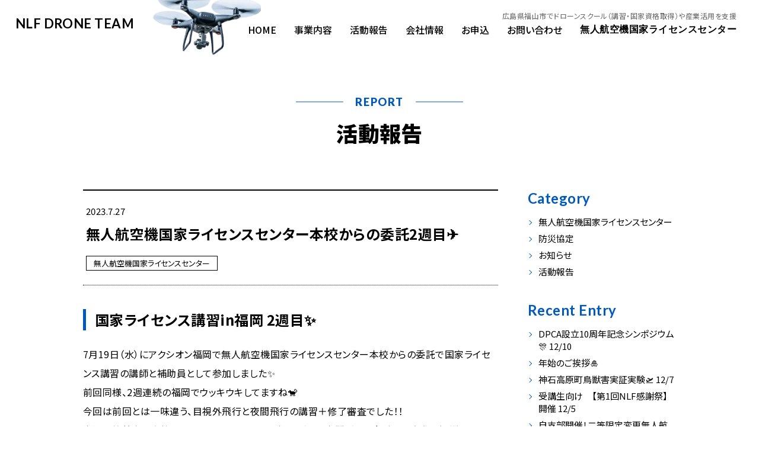

--- FILE ---
content_type: text/html; charset=UTF-8
request_url: https://nlf-drone.com/report/819/
body_size: 8438
content:
<!doctype html>
<html>
<head>
<meta charset="UTF-8">
<meta name="viewport" content="width=device-width,user-scalable=no,maximum-scale=1" />
<!--[if lt IE 9]> 
<script src="https://nlf-drone.com/wp/wp-content/themes/nlf_drone/js/html5shiv.min.js"></script> 
<![endif]-->


<!-- Google tag (gtag.js) -->
<script async src="https://www.googletagmanager.com/gtag/js?id=G-1YFS71FP1Y"></script>
<script>
  window.dataLayer = window.dataLayer || [];
  function gtag(){dataLayer.push(arguments);}
  gtag('js', new Date());

  gtag('config', 'G-1YFS71FP1Y');
</script>

<meta name='robots' content='index, follow, max-image-preview:large, max-snippet:-1, max-video-preview:-1' />

	<!-- This site is optimized with the Yoast SEO plugin v25.1 - https://yoast.com/wordpress/plugins/seo/ -->
	<title>ドローン活動報告：無人航空機国家ライセンスセンター本校からの委託2週目&#x2708; | 広島県福山市の【NLF DRONE TEAM】</title>
	<meta name="description" content="NLF DRONE TEAMのドローン活動報告の「無人航空機国家ライセンスセンター本校からの委託2週目&#x2708; 」のカテゴリー一覧です。防災協定やお知らせ、活動報告などのカテゴリーごとに一覧で表示されます。" />
	<link rel="canonical" href="https://nlf-drone.com/report/819/" />
	<meta property="og:locale" content="ja_JP" />
	<meta property="og:type" content="article" />
	<meta property="og:title" content="ドローン活動報告：無人航空機国家ライセンスセンター本校からの委託2週目&#x2708; | 広島県福山市の【NLF DRONE TEAM】" />
	<meta property="og:description" content="NLF DRONE TEAMのドローン活動報告の「無人航空機国家ライセンスセンター本校からの委託2週目&#x2708; 」のカテゴリー一覧です。防災協定やお知らせ、活動報告などのカテゴリーごとに一覧で表示されます。" />
	<meta property="og:url" content="https://nlf-drone.com/report/819/" />
	<meta property="og:site_name" content="広島県福山市の【NLF DRONE TEAM】" />
	<meta property="article:publisher" content="https://www.facebook.com/rusea.hiroshima3/" />
	<meta property="og:image" content="https://nlf-drone.com/wp/wp-content/uploads/2023/07/1690165560-scaled.jpeg" />
	<meta property="og:image:width" content="2560" />
	<meta property="og:image:height" content="1920" />
	<meta property="og:image:type" content="image/jpeg" />
	<meta name="twitter:card" content="summary_large_image" />
	<meta name="twitter:label1" content="推定読み取り時間" />
	<meta name="twitter:data1" content="1分" />
	<script type="application/ld+json" class="yoast-schema-graph">{"@context":"https://schema.org","@graph":[{"@type":"WebPage","@id":"https://nlf-drone.com/report/819/","url":"https://nlf-drone.com/report/819/","name":"ドローン活動報告：無人航空機国家ライセンスセンター本校からの委託2週目&#x2708; | 広島県福山市の【NLF DRONE TEAM】","isPartOf":{"@id":"https://nlf-drone.com/#website"},"primaryImageOfPage":{"@id":"https://nlf-drone.com/report/819/#primaryimage"},"image":{"@id":"https://nlf-drone.com/report/819/#primaryimage"},"thumbnailUrl":"https://nlf-drone.com/wp/wp-content/uploads/2023/07/1690165560-scaled.jpeg","datePublished":"2023-07-27T00:30:43+00:00","description":"NLF DRONE TEAMのドローン活動報告の「無人航空機国家ライセンスセンター本校からの委託2週目&#x2708; 」のカテゴリー一覧です。防災協定やお知らせ、活動報告などのカテゴリーごとに一覧で表示されます。","breadcrumb":{"@id":"https://nlf-drone.com/report/819/#breadcrumb"},"inLanguage":"ja","potentialAction":[{"@type":"ReadAction","target":["https://nlf-drone.com/report/819/"]}]},{"@type":"ImageObject","inLanguage":"ja","@id":"https://nlf-drone.com/report/819/#primaryimage","url":"https://nlf-drone.com/wp/wp-content/uploads/2023/07/1690165560-scaled.jpeg","contentUrl":"https://nlf-drone.com/wp/wp-content/uploads/2023/07/1690165560-scaled.jpeg","width":2560,"height":1920},{"@type":"BreadcrumbList","@id":"https://nlf-drone.com/report/819/#breadcrumb","itemListElement":[{"@type":"ListItem","position":1,"name":"Home","item":"https://nlf-drone.com/"},{"@type":"ListItem","position":2,"name":"活動報告","item":"https://nlf-drone.com/report/"},{"@type":"ListItem","position":3,"name":"無人航空機国家ライセンスセンター本校からの委託2週目&#x2708;"}]},{"@type":"WebSite","@id":"https://nlf-drone.com/#website","url":"https://nlf-drone.com/","name":"広島県福山市の【NLF DRONE TEAM】","description":"広島県福山市でドローンスクール・国家資格取得なら【NLF DRONE TEAM】","potentialAction":[{"@type":"SearchAction","target":{"@type":"EntryPoint","urlTemplate":"https://nlf-drone.com/?s={search_term_string}"},"query-input":{"@type":"PropertyValueSpecification","valueRequired":true,"valueName":"search_term_string"}}],"inLanguage":"ja"}]}</script>
	<!-- / Yoast SEO plugin. -->


<link rel='dns-prefetch' href='//yubinbango.github.io' />
<link rel="alternate" title="oEmbed (JSON)" type="application/json+oembed" href="https://nlf-drone.com/wp-json/oembed/1.0/embed?url=https%3A%2F%2Fnlf-drone.com%2Freport%2F819%2F" />
<link rel="alternate" title="oEmbed (XML)" type="text/xml+oembed" href="https://nlf-drone.com/wp-json/oembed/1.0/embed?url=https%3A%2F%2Fnlf-drone.com%2Freport%2F819%2F&#038;format=xml" />
<style id='wp-img-auto-sizes-contain-inline-css' type='text/css'>
img:is([sizes=auto i],[sizes^="auto," i]){contain-intrinsic-size:3000px 1500px}
/*# sourceURL=wp-img-auto-sizes-contain-inline-css */
</style>
<style id='wp-block-library-inline-css' type='text/css'>
:root{--wp-block-synced-color:#7a00df;--wp-block-synced-color--rgb:122,0,223;--wp-bound-block-color:var(--wp-block-synced-color);--wp-editor-canvas-background:#ddd;--wp-admin-theme-color:#007cba;--wp-admin-theme-color--rgb:0,124,186;--wp-admin-theme-color-darker-10:#006ba1;--wp-admin-theme-color-darker-10--rgb:0,107,160.5;--wp-admin-theme-color-darker-20:#005a87;--wp-admin-theme-color-darker-20--rgb:0,90,135;--wp-admin-border-width-focus:2px}@media (min-resolution:192dpi){:root{--wp-admin-border-width-focus:1.5px}}.wp-element-button{cursor:pointer}:root .has-very-light-gray-background-color{background-color:#eee}:root .has-very-dark-gray-background-color{background-color:#313131}:root .has-very-light-gray-color{color:#eee}:root .has-very-dark-gray-color{color:#313131}:root .has-vivid-green-cyan-to-vivid-cyan-blue-gradient-background{background:linear-gradient(135deg,#00d084,#0693e3)}:root .has-purple-crush-gradient-background{background:linear-gradient(135deg,#34e2e4,#4721fb 50%,#ab1dfe)}:root .has-hazy-dawn-gradient-background{background:linear-gradient(135deg,#faaca8,#dad0ec)}:root .has-subdued-olive-gradient-background{background:linear-gradient(135deg,#fafae1,#67a671)}:root .has-atomic-cream-gradient-background{background:linear-gradient(135deg,#fdd79a,#004a59)}:root .has-nightshade-gradient-background{background:linear-gradient(135deg,#330968,#31cdcf)}:root .has-midnight-gradient-background{background:linear-gradient(135deg,#020381,#2874fc)}:root{--wp--preset--font-size--normal:16px;--wp--preset--font-size--huge:42px}.has-regular-font-size{font-size:1em}.has-larger-font-size{font-size:2.625em}.has-normal-font-size{font-size:var(--wp--preset--font-size--normal)}.has-huge-font-size{font-size:var(--wp--preset--font-size--huge)}.has-text-align-center{text-align:center}.has-text-align-left{text-align:left}.has-text-align-right{text-align:right}.has-fit-text{white-space:nowrap!important}#end-resizable-editor-section{display:none}.aligncenter{clear:both}.items-justified-left{justify-content:flex-start}.items-justified-center{justify-content:center}.items-justified-right{justify-content:flex-end}.items-justified-space-between{justify-content:space-between}.screen-reader-text{border:0;clip-path:inset(50%);height:1px;margin:-1px;overflow:hidden;padding:0;position:absolute;width:1px;word-wrap:normal!important}.screen-reader-text:focus{background-color:#ddd;clip-path:none;color:#444;display:block;font-size:1em;height:auto;left:5px;line-height:normal;padding:15px 23px 14px;text-decoration:none;top:5px;width:auto;z-index:100000}html :where(.has-border-color){border-style:solid}html :where([style*=border-top-color]){border-top-style:solid}html :where([style*=border-right-color]){border-right-style:solid}html :where([style*=border-bottom-color]){border-bottom-style:solid}html :where([style*=border-left-color]){border-left-style:solid}html :where([style*=border-width]){border-style:solid}html :where([style*=border-top-width]){border-top-style:solid}html :where([style*=border-right-width]){border-right-style:solid}html :where([style*=border-bottom-width]){border-bottom-style:solid}html :where([style*=border-left-width]){border-left-style:solid}html :where(img[class*=wp-image-]){height:auto;max-width:100%}:where(figure){margin:0 0 1em}html :where(.is-position-sticky){--wp-admin--admin-bar--position-offset:var(--wp-admin--admin-bar--height,0px)}@media screen and (max-width:600px){html :where(.is-position-sticky){--wp-admin--admin-bar--position-offset:0px}}
/*wp_block_styles_on_demand_placeholder:6973b5c863f18*/
/*# sourceURL=wp-block-library-inline-css */
</style>
<style id='classic-theme-styles-inline-css' type='text/css'>
/*! This file is auto-generated */
.wp-block-button__link{color:#fff;background-color:#32373c;border-radius:9999px;box-shadow:none;text-decoration:none;padding:calc(.667em + 2px) calc(1.333em + 2px);font-size:1.125em}.wp-block-file__button{background:#32373c;color:#fff;text-decoration:none}
/*# sourceURL=/wp-includes/css/classic-themes.min.css */
</style>
<link rel='stylesheet' id='fancybox-css' href='https://nlf-drone.com/wp/wp-content/plugins/easy-fancybox/fancybox/1.5.4/jquery.fancybox.min.css?ver=6.9' type='text/css' media='screen' />
<link rel='stylesheet' id='wp-pagenavi-css' href='https://nlf-drone.com/wp/wp-content/plugins/wp-pagenavi/pagenavi-css.css?ver=2.70' type='text/css' media='all' />
<script type="text/javascript" src="https://nlf-drone.com/wp/wp-includes/js/jquery/jquery.min.js?ver=3.7.1" id="jquery-core-js"></script>
<script type="text/javascript" src="https://nlf-drone.com/wp/wp-includes/js/jquery/jquery-migrate.min.js?ver=3.4.1" id="jquery-migrate-js"></script>
<link rel="https://api.w.org/" href="https://nlf-drone.com/wp-json/" /><link rel="alternate" title="JSON" type="application/json" href="https://nlf-drone.com/wp-json/wp/v2/report/819" /><link rel='shortlink' href='https://nlf-drone.com/?p=819' />
<link rel="icon" href="https://nlf-drone.com/wp/wp-content/uploads/2022/04/1650508608-32x32.png" sizes="32x32" />
<link rel="icon" href="https://nlf-drone.com/wp/wp-content/uploads/2022/04/1650508608-192x192.png" sizes="192x192" />
<link rel="apple-touch-icon" href="https://nlf-drone.com/wp/wp-content/uploads/2022/04/1650508608-180x180.png" />
<meta name="msapplication-TileImage" content="https://nlf-drone.com/wp/wp-content/uploads/2022/04/1650508608-270x270.png" />
    <script>
      jQuery(function($) {
        $( '.mw_wp_form form' ).attr( 'class', 'h-adr' );
        new YubinBango.MicroformatDom();
      });
    </script>
  



<link href="https://maxcdn.bootstrapcdn.com/font-awesome/4.7.0/css/font-awesome.min.css" rel="stylesheet" />
<link href="https://nlf-drone.com/wp/wp-content/themes/nlf_drone/css/common.css?1750138732" rel="stylesheet" type="text/css">
<link href="/wp/wp-content/themes/nlf_drone/css/slick.css" rel="stylesheet" type="text/css">
<link href="/wp/wp-content/themes/nlf_drone/css/slick-theme.css" rel="stylesheet" type="text/css">

</head>

<body class="drawer drawer--right">

<!-- ========== TITLE START ===========-->

<header>
<div class="wrapper">
<h1><a href="/">NLF DRONE TEAM</a></h1>
<nav>
<h3>広島県福山市でドローンスクール（講習・国家資格取得）や産業活用を支援</h3>
<ul>
<li><a href="/">HOME</a></li>
<li><a href="/service/">事業内容</a></li>
<li><a href="/report/">活動報告</a></li>
<li><a href="/company/">会社情報</a></li>
<li><a href="/reserve/">お申込</a></li>
<li><a href="/contact/">お問い合わせ</a></li>
</ul>
<div class="rusea"><a href="https://unlc.jp" target="_blank">無人航空機国家ライセンスセンター</a></div>
</nav>
<div class="drone fadedown"><img src="/wp/wp-content/themes/nlf_drone/images/head_drone.png" srcset="/wp/wp-content/themes/nlf_drone/images/head_drone@2x.png 2x" alt="ドローン"></div>
</div>
</header>

<!-- ========== TITLE END ===========-->
<main id="report">

<section id="lead">
<div class="white">


<div class="wrapper">

<div class="midashi1 fadeup">
<div class="eng">REPORT</div>
<h2><a href="/report/">活動報告</a></h2>
</div>

</div>
</div>
</section>

<div id="report_container" class="wrapper">

<div id="report_main">
<div class="single">


<div class="midashi fadeup">
<div class="day">2023.7.27</div>
<h1>無人航空機国家ライセンスセンター本校からの委託2週目&#x2708;</h1>
<ul class="cat">
<li><a href="https://nlf-drone.com/report/cat_report/%e7%84%a1%e4%ba%ba%e8%88%aa%e7%a9%ba%e6%a9%9f%e5%9b%bd%e5%ae%b6%e3%83%a9%e3%82%a4%e3%82%bb%e3%83%b3%e3%82%b9%e3%82%bb%e3%83%b3%e3%82%bf%e3%83%bc/">無人航空機国家ライセンスセンター</a></li></ul>
</div>

<div class="honbun fadeup">
<h2>国家ライセンス講習in福岡 2週目&#x2728;</h2>
<p>7月19日（水）にアクシオン福岡で無人航空機国家ライセンスセンター本校からの委託で国家ライセンス講習の講師と補助員として参加しました&#x2728;<br />
前回同様、2週連続の福岡でウッキウキしてますね&#x1f412;<br />
今回は前回とは一味違う、目視外飛行と夜間飛行の講習＋修了審査でした！！<br />
先週二等基本も合格されているので、今回は目視外飛行と夜間飛行の危険さと実際に操縦してどのようなことに気を付ければ良いかといったことを重点的に指導しました。<br />
結果は、見事全員合格で残るは学科試験（CBT）を無事合格することが出来れば、晴れて国家ライセンス取得となりますので、最後まで気を抜かずに頑張ってきてください&#x1f44d;<br />
仕事でもプライベートでも素敵なドローンライフを送ってください(´ω｀*)<br />
誠に申し訳ありませんが、今回も講習会の様子をほとんど撮影することが出来なかった為、代わりに博多の美味しいご飯の写真を掲載させて頂きます&lt;(_ _)&gt;</p>
<p><img fetchpriority="high" decoding="async" class="alignnone size-medium wp-image-822" src="https://nlf-drone.com/wp/wp-content/uploads/2023/07/1690165577-525x700.jpeg" alt="" width="525" height="700" srcset="https://nlf-drone.com/wp/wp-content/uploads/2023/07/1690165577-525x700.jpeg 525w, https://nlf-drone.com/wp/wp-content/uploads/2023/07/1690165577-825x1100.jpeg 825w, https://nlf-drone.com/wp/wp-content/uploads/2023/07/1690165577-768x1024.jpeg 768w, https://nlf-drone.com/wp/wp-content/uploads/2023/07/1690165577-1152x1536.jpeg 1152w, https://nlf-drone.com/wp/wp-content/uploads/2023/07/1690165577-1536x2048.jpeg 1536w, https://nlf-drone.com/wp/wp-content/uploads/2023/07/1690165577-scaled.jpeg 1920w" sizes="(max-width: 525px) 100vw, 525px" /></p>
<p><img decoding="async" class="alignnone size-medium wp-image-823" src="https://nlf-drone.com/wp/wp-content/uploads/2023/07/1690165585-525x700.jpeg" alt="" width="525" height="700" srcset="https://nlf-drone.com/wp/wp-content/uploads/2023/07/1690165585-525x700.jpeg 525w, https://nlf-drone.com/wp/wp-content/uploads/2023/07/1690165585-825x1100.jpeg 825w, https://nlf-drone.com/wp/wp-content/uploads/2023/07/1690165585-768x1024.jpeg 768w, https://nlf-drone.com/wp/wp-content/uploads/2023/07/1690165585-1152x1536.jpeg 1152w, https://nlf-drone.com/wp/wp-content/uploads/2023/07/1690165585-1536x2048.jpeg 1536w, https://nlf-drone.com/wp/wp-content/uploads/2023/07/1690165585-scaled.jpeg 1920w" sizes="(max-width: 525px) 100vw, 525px" /></p>
<p><img decoding="async" class="alignnone size-medium wp-image-821" src="https://nlf-drone.com/wp/wp-content/uploads/2023/07/1690165569-700x525.jpeg" alt="" width="700" height="525" srcset="https://nlf-drone.com/wp/wp-content/uploads/2023/07/1690165569-700x525.jpeg 700w, https://nlf-drone.com/wp/wp-content/uploads/2023/07/1690165569-1100x825.jpeg 1100w, https://nlf-drone.com/wp/wp-content/uploads/2023/07/1690165569-400x300.jpeg 400w, https://nlf-drone.com/wp/wp-content/uploads/2023/07/1690165569-768x576.jpeg 768w, https://nlf-drone.com/wp/wp-content/uploads/2023/07/1690165569-1536x1152.jpeg 1536w, https://nlf-drone.com/wp/wp-content/uploads/2023/07/1690165569-2048x1536.jpeg 2048w" sizes="(max-width: 700px) 100vw, 700px" /></p>
<p>&nbsp;</p>
<p>&nbsp;</p>
<p>&nbsp;</p>
<p>&nbsp;</p>
<p>&nbsp;</p>
<p>&nbsp;</p>
<p>&nbsp;</p>
<p>&nbsp;</p>
</div>



<div class="nav_single fadeup">
<a href="https://nlf-drone.com/report/815/" rel="prev">« 前へ</a><a href="https://nlf-drone.com/report">記事一覧</a><a href="https://nlf-drone.com/report/824/" rel="next">次へ »</a></div>

</div>

</div>

<div id="report_sub">

<article class="category fadeup">
<h3>Category</h3>
<ul>
<li><a href="https://nlf-drone.com/report/cat_report/%e7%84%a1%e4%ba%ba%e8%88%aa%e7%a9%ba%e6%a9%9f%e5%9b%bd%e5%ae%b6%e3%83%a9%e3%82%a4%e3%82%bb%e3%83%b3%e3%82%b9%e3%82%bb%e3%83%b3%e3%82%bf%e3%83%bc/">無人航空機国家ライセンスセンター</a></li><li><a href="https://nlf-drone.com/report/cat_report/cat3/">防災協定</a></li><li><a href="https://nlf-drone.com/report/cat_report/cat1/">お知らせ</a></li><li><a href="https://nlf-drone.com/report/cat_report/cat2/">活動報告</a></li></ul>
</article>

<article class="recent fadeup">
<h3>Recent Entry</h3>
<ul>
<li><a href="https://nlf-drone.com/report/1709/">DPCA設立10周年記念シンポジウム&#x1f38a; 12/10</a></li>
<li><a href="https://nlf-drone.com/report/1719/">年始のご挨拶&#x1f38d;</a></li>
<li><a href="https://nlf-drone.com/report/1710/">神石高原町鳥獣害実証実験&#x1f6eb; 12/7</a></li>
<li><a href="https://nlf-drone.com/report/1698/">受講生向け　【第1回NLF感謝祭】開催 12/5</a></li>
<li><a href="https://nlf-drone.com/report/1694/">自支部開催！二等限定変更無人航空機講習 11/27</a></li>
</ul>
</article>

<article class="monthly fadeup">
<h3>Archives</h3>
<div class="monthly_waku">
<div class="waku">
<h4>月別アーカイブ</h4>
<ul>
	<li><a href='https://nlf-drone.com/report/date/2026/01/'>2026年1月</a></li>
	<li><a href='https://nlf-drone.com/report/date/2025/12/'>2025年12月</a></li>
	<li><a href='https://nlf-drone.com/report/date/2025/11/'>2025年11月</a></li>
	<li><a href='https://nlf-drone.com/report/date/2025/10/'>2025年10月</a></li>
	<li><a href='https://nlf-drone.com/report/date/2025/09/'>2025年9月</a></li>
	<li><a href='https://nlf-drone.com/report/date/2025/08/'>2025年8月</a></li>
	<li><a href='https://nlf-drone.com/report/date/2025/07/'>2025年7月</a></li>
	<li><a href='https://nlf-drone.com/report/date/2025/06/'>2025年6月</a></li>
	<li><a href='https://nlf-drone.com/report/date/2025/05/'>2025年5月</a></li>
	<li><a href='https://nlf-drone.com/report/date/2025/04/'>2025年4月</a></li>
	<li><a href='https://nlf-drone.com/report/date/2025/03/'>2025年3月</a></li>
	<li><a href='https://nlf-drone.com/report/date/2025/02/'>2025年2月</a></li>
</ul>
</div>
<div class="waku">
<h4>年別アーカイブ</h4>
<ul>
	<li><a href='https://nlf-drone.com/report/date/2026/'>2026</a></li>
	<li><a href='https://nlf-drone.com/report/date/2025/'>2025</a></li>
	<li><a href='https://nlf-drone.com/report/date/2024/'>2024</a></li>
	<li><a href='https://nlf-drone.com/report/date/2023/'>2023</a></li>
	<li><a href='https://nlf-drone.com/report/date/2022/'>2022</a></li>
</ul>
</div>
</div>
</article>

</div>

</div>



</main>

<!--========= FOOTER START =========--> 
<!-- footer -->
<footer>
<div class="wrapper">
<h2><a href="/">NLF DRONE TEAM</a></h2>
<nav>
<ul class="basic">
<li><a href="/">HOME</a></li>
<li><a href="/service/">事業内容</a></li>
<li><a href="/report/">活動報告</a></li>
<li><a href="/company/">会社情報</a></li>
<li><a href="/reserve/">お申込</a></li>
<li><a href="/contact/">お問い合わせ</a></li>
</ul>
<div class="sns"><a href="https://lin.ee/QFSIO9m" target="_blank"><img
src="/wp/wp-content/themes/nlf_drone/images/logo_line_color.svg" alt="LINE" border="0"></a><a href="https://www.facebook.com/rusea.hiroshima3/" target="_blank"><img
src="/wp/wp-content/themes/nlf_drone/images/logo_facebook_b.svg" alt="facebook" border="0"></a></div>
</nav>
<div class="addr"><h2>運営会社：NO LIMIT FACTORY</h2>
<p>〒729-3101 広島県福山市新市町戸手659-1<br>
TEL <a href="tel:0847-54-0230">0847-54-0230</a>  MAIL <script type="text/javascript">
function converter(M){
var str="", str_as="";
for(var i=0;i<M.length;i++){
str_as = M.charCodeAt(i);
str += String.fromCharCode(str_as + 1);
}
return str;
}
var ad = converter(String.fromCharCode(104,109,101,110,63,109,107,101,44,105)+String.fromCharCode(96,111,96,109,45,98,110,108));
document.write("<a href=\"mai"+"lto:"+ad+"\">"+ad+"<\/a>");
</script></p>
</div>
<div class="copyright">©Copyright NLF DRONE TEAM</div>
</div>
</footer>

<!-- pageup -->
<div id="pageup"> <a href="#" onclick="backToTop(); return false">PageUP</a> </div>

<!-- sp-menu -->
<div id="sp-menu">
<button type="button" class="sp drawer-toggle drawer-hamburger"> <span class="sr-only">toggle navigation</span> <span class="drawer-hamburger-icon"></span>
<div class="text"></div>
</button>
<nav class="drawer-nav" role="navigation">
<div class="drawer-menu">
<div class="drone fadedown"><img src="/wp/wp-content/themes/nlf_drone/images/head_drone.png" srcset="/wp/wp-content/themes/nlf_drone/images/head_drone@2x.png 2x" alt="ドローン"></div>
<h2><a href="/">NLF DRONE TEAM</a></h2>
<nav>
<ul class="basic">
<li><a href="/">HOME</a></li>
<li><a href="/service/">事業内容</a></li>
<li><a href="/report/">活動報告</a></li>
<li><a href="/company/">会社情報</a></li>
<li><a href="/reserve/">お申込</a></li>
<li><a href="/contact/">お問い合わせ</a></li>
</ul>
<div class="rusea"><a href="https://unlc.jp" target="_blank">無人航空機国家ライセンスセンター</a></div>
<ul class="icon">
<li><a href="https://www.facebook.com/rusea.hiroshima3" target="_blank"><img src="/wp/wp-content/themes/nlf_drone/images/logo_facebook_b.svg" alt="facebook"></a></li>
<li><a href="https://lin.ee/QFSIO9m" target="_blank"><img
src="/wp/wp-content/themes/nlf_drone/images/logo_line_color.svg" alt="LINE" border="0"></a></li>
</ul>
</nav>
</div>
</nav>
</div>

<!-- script --> 
<script src="https://ajax.googleapis.com/ajax/libs/jquery/3.5.1/jquery.min.js"></script> 
<script type="text/javascript" src="//code.jquery.com/jquery-migrate-1.2.1.min.js"></script> 
<script src="/wp/wp-content/themes/nlf_drone/js/jquery.inview.js"></script> 
<script type="text/javascript" src="/wp/wp-content/themes/nlf_drone/js/script.js"></script> 
<script src="https://cdnjs.cloudflare.com/ajax/libs/iScroll/5.1.3/iscroll.min.js"></script> 
<script src="/wp/wp-content/themes/nlf_drone/js/drawer.min.js"></script> <!--========= FOOTER END =========-->

<script>
  $(document).ready(function () {
    $('.drawer').drawer();
  });
  //ページ内リンク対応
  $('#sp-menu a').on('click', function () { if (window.innerWidth <= 960) { $('.drawer-toggle').click(); } });
</script>


    

<script type="speculationrules">
{"prefetch":[{"source":"document","where":{"and":[{"href_matches":"/*"},{"not":{"href_matches":["/wp/wp-*.php","/wp/wp-admin/*","/wp/wp-content/uploads/*","/wp/wp-content/*","/wp/wp-content/plugins/*","/wp/wp-content/themes/nlf_drone/*","/*\\?(.+)"]}},{"not":{"selector_matches":"a[rel~=\"nofollow\"]"}},{"not":{"selector_matches":".no-prefetch, .no-prefetch a"}}]},"eagerness":"conservative"}]}
</script>
<script type="text/javascript" src="https://yubinbango.github.io/yubinbango/yubinbango.js?ver=6.9" id="yubinbango-js"></script>
<script type="text/javascript" src="https://nlf-drone.com/wp/wp-content/plugins/easy-fancybox/vendor/purify.min.js?ver=6.9" id="fancybox-purify-js"></script>
<script type="text/javascript" src="https://nlf-drone.com/wp/wp-content/plugins/easy-fancybox/fancybox/1.5.4/jquery.fancybox.min.js?ver=6.9" id="jquery-fancybox-js"></script>
<script type="text/javascript" id="jquery-fancybox-js-after">
/* <![CDATA[ */
var fb_timeout, fb_opts={'autoScale':true,'showCloseButton':true,'margin':20,'pixelRatio':'false','centerOnScroll':false,'enableEscapeButton':true,'overlayShow':true,'hideOnOverlayClick':true,'minVpHeight':320,'disableCoreLightbox':'true','enableBlockControls':'true','fancybox_openBlockControls':'true' };
if(typeof easy_fancybox_handler==='undefined'){
var easy_fancybox_handler=function(){
jQuery([".nolightbox","a.wp-block-file__button","a.pin-it-button","a[href*='pinterest.com\/pin\/create']","a[href*='facebook.com\/share']","a[href*='twitter.com\/share']"].join(',')).addClass('nofancybox');
jQuery('a.fancybox-close').on('click',function(e){e.preventDefault();jQuery.fancybox.close()});
/* IMG */
						var unlinkedImageBlocks=jQuery(".wp-block-image > img:not(.nofancybox,figure.nofancybox>img)");
						unlinkedImageBlocks.wrap(function() {
							var href = jQuery( this ).attr( "src" );
							return "<a href='" + href + "'></a>";
						});
var fb_IMG_select=jQuery('a[href*=".jpg" i]:not(.nofancybox,li.nofancybox>a,figure.nofancybox>a),area[href*=".jpg" i]:not(.nofancybox),a[href*=".jpeg" i]:not(.nofancybox,li.nofancybox>a,figure.nofancybox>a),area[href*=".jpeg" i]:not(.nofancybox),a[href*=".png" i]:not(.nofancybox,li.nofancybox>a,figure.nofancybox>a),area[href*=".png" i]:not(.nofancybox),a[href*=".webp" i]:not(.nofancybox,li.nofancybox>a,figure.nofancybox>a),area[href*=".webp" i]:not(.nofancybox)');
fb_IMG_select.addClass('fancybox image');
var fb_IMG_sections=jQuery('.gallery,.wp-block-gallery,.tiled-gallery,.wp-block-jetpack-tiled-gallery,.ngg-galleryoverview,.ngg-imagebrowser,.nextgen_pro_blog_gallery,.nextgen_pro_film,.nextgen_pro_horizontal_filmstrip,.ngg-pro-masonry-wrapper,.ngg-pro-mosaic-container,.nextgen_pro_sidescroll,.nextgen_pro_slideshow,.nextgen_pro_thumbnail_grid,.tiled-gallery');
fb_IMG_sections.each(function(){jQuery(this).find(fb_IMG_select).attr('rel','gallery-'+fb_IMG_sections.index(this));});
jQuery('a.fancybox,area.fancybox,.fancybox>a').each(function(){jQuery(this).fancybox(jQuery.extend(true,{},fb_opts,{'transition':'elastic','transitionIn':'elastic','easingIn':'easeOutBack','transitionOut':'elastic','easingOut':'easeInBack','opacity':false,'hideOnContentClick':false,'titleShow':true,'titlePosition':'over','titleFromAlt':true,'showNavArrows':true,'enableKeyboardNav':true,'cyclic':false,'mouseWheel':'false'}))});
};};
jQuery(easy_fancybox_handler);jQuery(document).on('post-load',easy_fancybox_handler);

//# sourceURL=jquery-fancybox-js-after
/* ]]> */
</script>
<script type="text/javascript" src="https://nlf-drone.com/wp/wp-content/plugins/easy-fancybox/vendor/jquery.easing.min.js?ver=1.4.1" id="jquery-easing-js"></script>

</body>
</html>

--- FILE ---
content_type: text/css
request_url: https://nlf-drone.com/wp/wp-content/themes/nlf_drone/css/common.css?1750138732
body_size: 10177
content:
@charset "UTF-8";
/*!!!! このcssはsass（sass/同名の.scssファイル）からコンパイルされています。修正時はこのcssを直接いじらないようにお願いします  */
@import url("https://fonts.googleapis.com/css2?family=Lato:wght@700;900&family=Noto+Sans+JP:wght@300;400;500;700;900&display=swap");
body {
  font-family: "Noto Sans JP", "游ゴシック", YuGothic, "Hiragino Kaku Gothic ProN", "ヒラギノ角ゴ ProN W3", "ヒラギノ角ゴ Pro W3", "メイリオ", Meiryo, sans-serif;
  -webkit-font-feature-settings: "palt";
          font-feature-settings: "palt";
  color: #000000;
  -webkit-text-size-adjust: 100%;
  word-wrap: break-word;
  font-size: 16px;
  letter-spacing: 0.03em;
}

* {
  margin: 0;
  padding: 0;
  -webkit-box-sizing: border-box;
          box-sizing: border-box;
}

img {
  vertical-align: bottom;
  max-width: 100%;
  height: auto;
}
@media only screen and (max-width: 960px) {
  img {
    border: 0;
    max-width: 100%;
    height: auto;
  }
}

a {
  color: #000000;
  text-decoration: none;
  -webkit-transition: 0.5s;
  transition: 0.5s;
}
a:hover {
  opacity: 0.7;
}
a img {
  border: none;
}

i {
  padding: 0 5px;
}

ul {
  letter-spacing: -1em;
}
ul li {
  letter-spacing: 0;
  list-style: none;
}

.pc {
  display: block;
}
@media only screen and (max-width: 960px) {
  .pc {
    display: none;
  }
}

.tablet {
  display: none;
}
@media only screen and (max-width: 960px) {
  .tablet {
    display: block;
  }
}
@media only screen and (max-width: 480px) {
  .tablet {
    display: none;
  }
}

.sp {
  display: none;
}
@media only screen and (max-width: 960px) {
  .sp {
    display: block;
  }
}

.ssp {
  display: none;
}
@media only screen and (max-width: 480px) {
  .ssp {
    display: block;
  }
}

/*PC改行加える*/
.br-pc {
  display: inherit;
}
@media only screen and (max-width: 960px) {
  .br-pc {
    display: none;
  }
}

/*PC改行無効*/
.br_sp {
  display: none;
}
@media only screen and (max-width: 960px) {
  .br_sp {
    display: block;
  }
}

.br_ssp {
  display: none;
}
@media only screen and (max-width: 480px) {
  .br_ssp {
    display: block;
  }
}

/************************************

wrapper

************************************/
.wrapper {
  max-width: 1000px;
  width: 90%;
  margin: 0 auto;
}
.wrapper::after {
  content: "";
  display: block;
  clear: both;
}
@media only screen and (max-width: 960px) {
  .wrapper {
    width: 84%;
  }
}

/************************************

.list(flexbox)

************************************/
.list, .container {
  display: block;
  display: -webkit-box;
  display: -ms-flexbox;
  display: flex;
  -ms-flex-wrap: wrap;
      flex-wrap: wrap;
}
.list::after, .container::after {
  content: "";
  display: block;
  clear: both;
}
.list article, .container article {
  width: auto;
}

/*ズームイン表示*/
.zoomin {
  -webkit-transition: 0.8s;
  transition: 0.8s;
  transform: scale(0, 0);
  -webkit-transform: scale(0, 0);
}

.mv01 {
  transform: scale(1, 1);
  -webkit-transform: scale(1, 1);
}

/*フェードイン表示*/
.fadein {
  -webkit-transition: 0.8s;
  transition: 0.8s;
  opacity: 0;
}

.fadein:not(:target) {
  opacity: 1\9 ;
  /*IE9対策*/
}

.mv02 {
  opacity: 1;
}

/*移動＋フェードイン表示*/
.fadeup {
  -webkit-transition: 0.8s;
  transition: 0.8s;
  opacity: 0;
  transform: translate(0, 60px);
  -webkit-transform: translate(0, 60px);
}

.fadeup:not(:target) {
  opacity: 1\9 ;
  /*IE9対策*/
}

.mv07 {
  opacity: 1;
  transform: translate(0, 0);
  -webkit-transform: translate(0, 0);
}

/*移動＋フェードダウン表示*/
.fadedown {
  -webkit-transition: 0.8s;
  transition: 0.8s;
  opacity: 0;
  transform: translate(0, -30px);
  -webkit-transform: translate(0, -30px);
}

.fadedown:not(:target) {
  opacity: 1\9 ;
  /*IE9対策*/
}

.mv08 {
  opacity: 1;
  transform: translate(0, 0);
  -webkit-transform: translate(0, 0);
}

@media print {
  .zoomin, .fadein, .fadeup, .fadedown {
    opacity: 1;
  }
}
/************************************

header

************************************/
header {
  position: fixed;
  z-index: 10;
  background-color: #fff;
  width: 100%;
  height: 80px;
}
@media print {
  header {
    position: relative;
  }
}
@media only screen and (max-width: 960px) {
  header {
    position: relative;
    height: 60px;
  }
}
header .wrapper {
  width: 96%;
  max-width: 96%;
  height: 80px;
  display: -webkit-box;
  display: -ms-flexbox;
  display: flex;
  -ms-flex-wrap: wrap;
      flex-wrap: wrap;
  -webkit-box-pack: justify;
      -ms-flex-pack: justify;
          justify-content: space-between;
  -webkit-box-align: center;
      -ms-flex-align: center;
          align-items: center;
}
@media only screen and (max-width: 960px) {
  header .wrapper {
    width: 92%;
    max-width: 92%;
    height: 60px;
  }
}
header h1 {
  font-family: "Lato", sans-serif;
  font-weight: 700;
  font-size: 22px;
  line-height: 1.1;
  width: 250px;
}
@media only screen and (max-width: 960px) {
  header h1 {
    font-size: 20px;
    width: 100%;
  }
}
@media only screen and (max-width: 480px) {
  header h1 {
    font-size: 18px;
  }
}
header nav {
  width: calc(100% - 250px - 2%);
  display: -webkit-box;
  display: -ms-flexbox;
  display: flex;
  -ms-flex-wrap: wrap;
      flex-wrap: wrap;
  -webkit-box-align: center;
      -ms-flex-align: center;
          align-items: center;
  -webkit-box-pack: end;
      -ms-flex-pack: end;
          justify-content: flex-end;
}
@media only screen and (max-width: 960px) {
  header nav {
    display: none;
  }
}
header h3 {
  font-weight: normal;
  font-size: 12px;
  width: 100%;
  padding-left: 10%;
  padding-bottom: 3px;
  color: #666;
  text-align: right;
}
header ul {
  display: -webkit-box;
  display: -ms-flexbox;
  display: flex;
  -ms-flex-wrap: wrap;
      flex-wrap: wrap;
  -webkit-box-pack: end;
      -ms-flex-pack: end;
          justify-content: flex-end;
}
header ul li {
  margin: 0 15px;
  font-weight: 500;
}
@media only screen and (max-width: 1150px) {
  header ul li {
    margin: 0 8px;
  }
  header ul li:first-child {
    display: none;
  }
}
@media only screen and (max-width: 1060px) {
  header ul li {
    font-size: 14px;
  }
}
header .rusea {
  font-family: "Lato", sans-serif;
  font-weight: 700;
  font-size: 16px;
  margin: 0 0 0 15px;
}
@media only screen and (max-width: 1060px) {
  header .rusea {
    font-size: 14px;
  }
}
header .drone {
  position: absolute;
  z-index: -1;
  top: 0;
  left: 250px;
  width: 190px;
}
@media only screen and (max-width: 1100px) {
  header .drone {
    left: 200px;
    width: 160px;
  }
}
@media only screen and (max-width: 960px) {
  header .drone {
    left: auto;
    right: 60px;
    width: 150px;
  }
}
@media only screen and (max-width: 480px) {
  header .drone {
    right: 45px;
    width: 120px;
  }
}

footer {
  background-color: #f3f3f3;
  padding: 60px 0;
  text-align: center;
}
footer h2 {
  font-family: "Lato", sans-serif;
  font-weight: 700;
  font-size: 21px;
}
footer nav {
  margin: 30px 0;
}
footer nav ul {
  display: -webkit-box;
  display: -ms-flexbox;
  display: flex;
  -ms-flex-wrap: wrap;
      flex-wrap: wrap;
  -webkit-box-pack: center;
      -ms-flex-pack: center;
          justify-content: center;
}
footer nav ul li {
  border-right: 1px solid #000000;
  line-height: 1.1;
}
@media only screen and (max-width: 960px) {
  footer nav ul li {
    font-size: 15px;
  }
}
@media only screen and (max-width: 480px) {
  footer nav ul li {
    width: 48%;
    margin: 1%;
    border: none;
  }
}
@media only screen and (max-width: 960px) {
  footer nav ul li:first-child {
    display: none;
  }
}
footer nav ul li:last-child {
  border-right: none;
}
@media only screen and (max-width: 480px) {
  footer nav ul li:last-child {
    width: 98%;
  }
}
footer nav ul li a {
  display: block;
  padding: 0 20px;
}
@media only screen and (max-width: 960px) {
  footer nav ul li a {
    padding: 0 12px;
  }
}
@media only screen and (max-width: 480px) {
  footer nav ul li a {
    background-color: #fff;
    padding: 10px;
  }
}
footer nav .sns {
  margin: 20px 0 0;
  display: -webkit-box;
  display: -ms-flexbox;
  display: flex;
  -ms-flex-wrap: wrap;
      flex-wrap: wrap;
  -webkit-box-pack: center;
      -ms-flex-pack: center;
          justify-content: center;
}
footer nav .sns a {
  display: block;
  width: 24px;
  margin: 0 10px;
}
footer .addr {
  font-size: 15px;
  margin: 0 0 30px;
}
@media only screen and (max-width: 960px) {
  footer .addr {
    font-size: 14px;
  }
}
footer .addr h2 {
  font-size: 15px;
}
footer .copyright {
  font-size: 11px;
  letter-spacing: 0.08em;
}
footer .shinsei {
  margin: 20px 0 0;
  font-size: 11px;
  letter-spacing: 0.08em;
}

/************************************

PageUP

************************************/
#pageup {
  position: fixed;
  width: 50px;
  height: 50px;
  bottom: 5px;
  right: 5px;
  z-index: 10;
  font-size: 8px;
  text-align: center;
  -webkit-transition: 0.5s;
  transition: 0.5s;
}
#pageup.none {
  display: none;
}
#pageup a {
  width: 50px;
  padding: 36px 0 4px 0;
  position: relative;
  display: block;
  text-decoration: none;
  line-height: 100%;
  color: #555;
}
#pageup a::before {
  position: absolute;
  top: 26px;
  left: 0px;
  right: 0;
  margin: auto;
  border-top: 1px solid #555;
  border-left: 1px solid #555;
  width: 20px;
  height: 20px;
  -webkit-transform: translateY(-50%) rotate(45deg);
  transform: translateY(-50%) rotate(45deg);
  content: "";
}

/************************************

main

************************************/
main {
  display: block;
  padding-top: 80px;
}
@media only screen and (max-width: 960px) {
  main {
    padding-top: 0;
  }
}
main section {
  padding-top: 80px;
  margin-top: -80px;
}
@media only screen and (max-width: 960px) {
  main section {
    margin-top: 0;
    padding-top: 0;
  }
}
main .white {
  padding: 80px 0;
  background-color: #fff;
}
main .blue {
  padding: 60px 0;
  background-color: #eaf7ff;
  position: relative;
}
main .blue.back-top {
  margin-top: 9.375vw;
}
main .blue.back-top::before {
  position: absolute;
  width: 100%;
  height: 9.375vw;
  left: 0px;
  background-repeat: none;
  background-size: contain;
  content: "";
  background-image: url("../images/back_top@2x.png");
  background-position: left bottom;
  top: -9.375vw;
}
main .blue.back-bottom {
  margin-bottom: 9.375vw;
}
main .blue.back-bottom::after {
  position: absolute;
  width: 100%;
  height: 9.375vw;
  left: 0px;
  background-repeat: none;
  background-size: contain;
  content: "";
  background-image: url("../images/back_bottom@2x.png");
  background-position: left top;
  bottom: -9.375vw;
}

.midashi1 {
  margin: 0 0 40px;
  text-align: center;
}
.midashi1 .eng {
  font-family: "Lato", sans-serif;
  font-weight: 900;
  font-size: 18px;
  letter-spacing: 0.1em;
  margin: 0 0 15px;
  display: inline-block;
  padding: 0 20px;
  position: relative;
  color: #0059bc;
}
@media only screen and (max-width: 960px) {
  .midashi1 .eng {
    font-size: 16px;
  }
}
.midashi1 .eng::before, .midashi1 .eng::after {
  position: absolute;
  top: 50%;
  -webkit-transform: translateY(-50%);
  transform: translateY(-50%);
  width: 80px;
  height: 1px;
  background-color: #0059bc;
  content: "";
}
@media only screen and (max-width: 960px) {
  .midashi1 .eng::before, .midashi1 .eng::after {
    width: 50px;
  }
}
.midashi1 .eng::before {
  left: -80px;
}
@media only screen and (max-width: 960px) {
  .midashi1 .eng::before {
    left: -50px;
  }
}
.midashi1 .eng::after {
  right: -80px;
}
@media only screen and (max-width: 960px) {
  .midashi1 .eng::after {
    right: -50px;
  }
}
.midashi1 h2 {
  font-size: 36px;
  font-weight: 900;
}
@media only screen and (max-width: 960px) {
  .midashi1 h2 {
    font-size: 26px;
  }
}

.youtube-area {
  position: relative;
  width: 100%;
  padding-top: 56.25%;
}
.youtube-area iframe {
  position: absolute;
  top: 0;
  right: 0;
  width: 100%;
  height: 100%;
}

.bt {
  margin: 15px 0;
}
.bt a {
  border: 2px solid #0059bc;
  font-size: 15px;
  font-weight: 900;
  font-family: "Lato", sans-serif;
  color: #0059bc;
  display: inline-block;
  padding: 8px 60px;
  position: relative;
  margin: 0 7px 5px 0;
  position: relative;
  z-index: 1;
}
.bt a::before {
  position: absolute;
  top: 50%;
  -webkit-transform: translateY(-50%);
  transform: translateY(-50%);
  right: 20px;
  border-top: 2px solid #0059bc;
  border-right: 2px solid #0059bc;
  width: 6px;
  height: 6px;
  -webkit-transform: translateY(-50%) rotate(45deg);
  transform: translateY(-50%) rotate(45deg);
  content: "";
}
.bt a::after {
  position: absolute;
  z-index: -1;
  top: 0;
  left: 0;
  content: "";
  width: 100%;
  height: 100%;
  background: #0059bc;
  -webkit-transform: scale(0, 1);
          transform: scale(0, 1);
  -webkit-transform-origin: left top;
          transform-origin: left top;
  -webkit-transition: -webkit-transform 0.3s;
  transition: -webkit-transform 0.3s;
  transition: transform 0.3s;
  transition: transform 0.3s, -webkit-transform 0.3s;
  -webkit-transition-timing-function: ease;
          transition-timing-function: ease;
}
.bt a:hover {
  opacity: 1;
  color: #fff;
}
.bt a:hover::before {
  border-color: #fff;
  -webkit-transition-delay: 0.3s;
          transition-delay: 0.3s;
}
.bt a:hover::after {
  -webkit-transform: scale(1, 1);
          transform: scale(1, 1);
}

.inpagenavi {
  padding: 50px 0 0;
}
.inpagenavi ul {
  display: -webkit-box;
  display: -ms-flexbox;
  display: flex;
  -ms-flex-wrap: wrap;
      flex-wrap: wrap;
  -webkit-box-pack: center;
      -ms-flex-pack: center;
          justify-content: center;
}
.inpagenavi ul li {
  margin: 0 10px;
  font-size: 15px;
  font-weight: bold;
  text-align: center;
}
@media only screen and (max-width: 960px) {
  .inpagenavi ul li {
    margin: 0 1%;
    width: 31.3%;
  }
}
@media only screen and (max-width: 480px) {
  .inpagenavi ul li {
    font-size: 13px;
  }
}
.inpagenavi ul li a {
  display: block;
  padding: 10px 50px 10px 40px;
  border: 1px solid #ccc;
  color: #666;
  background-color: #f2f2f2;
  position: relative;
}
@media only screen and (max-width: 960px) {
  .inpagenavi ul li a {
    padding: 10px 0;
  }
}
@media only screen and (max-width: 480px) {
  .inpagenavi ul li a {
    padding: 10px 5px 20px 5px;
  }
}
.inpagenavi ul li a::before {
  position: absolute;
  top: 50%;
  -webkit-transform: translateY(-50%);
  transform: translateY(-50%);
  right: 20px;
  width: 6px;
  height: 6px;
  border-bottom: 1px solid #0059bc;
  border-right: 1px solid #0059bc;
  content: "";
  position: absolute;
  top: 50%;
  right: 16px;
  -webkit-transform: translateY(-50%) rotate(45deg);
  transform: translateY(-50%) rotate(45deg);
  content: "";
}
@media only screen and (max-width: 480px) {
  .inpagenavi ul li a::before {
    right: 0;
    left: 0;
    margin: auto;
    top: auto;
    bottom: 5px;
  }
}
.inpagenavi ul li a:hover {
  background-color: #0059bc;
  opacity: 1;
  color: #fff;
  border: 1px solid #fff;
}
.inpagenavi ul li a:hover::before {
  border-bottom: 1px solid #fff;
  border-right: 1px solid #fff;
}

/************************************

raf

************************************/
.raf {
  width: 100%;
  max-width: 1280px;
  margin: 0 auto;
}

.raf img {
  width: 100%;
  height: auto;
}

.raf a:hover {
  opacity: 1;
}

/*!------------------------------------*\
    Base
\*!------------------------------------*/
.drawer-nav {
  position: fixed;
  z-index: 1000;
  top: 0;
  overflow: hidden;
  width: 80vw;
  color: #000000;
  height: 100%;
  background-color: #fff;
}

.drawer-menu {
  margin: 0;
  padding: 0;
  list-style: none;
}

/*! overlay */
.drawer-overlay {
  position: fixed;
  z-index: 100;
  top: 0;
  left: 0;
  display: none;
  width: 100%;
  height: 100%;
  background-color: rgba(0, 0, 0, 0.2);
}

.drawer-open .drawer-overlay {
  display: block;
}

.drawer--right.drawer-open .drawer-nav,
.drawer--right .drawer-hamburger,
.drawer--right.drawer-open .drawer-navbar .drawer-hamburger {
  right: 0;
  overflow: auto;
  -webkit-overflow-scrolling: touch;
}

/*!------------------------------------*\
    Right
\*!------------------------------------*/
.drawer--right .drawer-nav {
  right: -80vw;
  -webkit-transition: right 0.6s cubic-bezier(0.19, 1, 0.22, 1);
  transition: right 0.6s cubic-bezier(0.19, 1, 0.22, 1);
}

.drawer--right.drawer-open .drawer-nav,
.drawer--right .drawer-hamburger,
.drawer--right.drawer-open .drawer-navbar .drawer-hamburger {
  right: 0;
}

.drawer--right.drawer-open .drawer-hamburger {
  right: 80vw;
}

/*!------------------------------------*\
    Hamburger
\*!------------------------------------*/
.drawer-hamburger {
  position: fixed;
  z-index: 104;
  top: 7px;
  -webkit-box-sizing: content-box;
          box-sizing: content-box;
  width: 30px;
  padding-top: 14px;
  padding-right: 10px;
  padding-bottom: 30px;
  padding-left: 10ox;
  background-color: transparent;
  -webkit-transition: all 0.6s cubic-bezier(0.19, 1, 0.22, 1);
  transition: all 0.6s cubic-bezier(0.19, 1, 0.22, 1);
  -webkit-transform: translate3d(0, 0, 0);
  transform: translate3d(0, 0, 0);
  border: 0;
  outline: 0;
}

.drawer-hamburger:hover {
  cursor: pointer;
  background-color: transparent;
}

.drawer-hamburger-icon {
  position: relative;
  display: block;
  margin-top: 10px;
}

.drawer-hamburger-icon,
.drawer-hamburger-icon:before,
.drawer-hamburger-icon:after {
  width: 100%;
  height: 2px;
  -webkit-transition: all 0.6s cubic-bezier(0.19, 1, 0.22, 1);
  transition: all 0.6s cubic-bezier(0.19, 1, 0.22, 1);
  background-color: #000000;
}

.drawer-hamburger-icon:before,
.drawer-hamburger-icon:after {
  position: absolute;
  top: -10px;
  left: 0;
  content: " ";
}

.drawer-hamburger-icon:after {
  top: 10px;
}

.drawer-open .drawer-hamburger-icon {
  background-color: transparent;
}

.drawer-open .drawer-hamburger-icon:before,
.drawer-open .drawer-hamburger-icon:after {
  top: 0;
}

.drawer-open .drawer-hamburger-icon:before {
  -webkit-transform: rotate(45deg);
  transform: rotate(45deg);
}

.drawer-open .drawer-hamburger-icon:after {
  -webkit-transform: rotate(-45deg);
  transform: rotate(-45deg);
}

/*!------------------------------------*\
    accessibility
\*!------------------------------------*/
/*!
 * Only display content to screen readers
 * See: http://a11yproject.com/posts/how-to-hide-content
 */
.sr-only {
  position: absolute;
  overflow: hidden;
  clip: rect(0, 0, 0, 0);
  width: 1px;
  height: 1px;
  margin: -1px;
  padding: 0;
  border: 0;
}

/*!
 * Use in conjunction with .sr-only to only display content when it's focused.
 * Useful for "Skip to main content" links; see http://www.w3.org/TR/2013/NOTE-WCAG20-TECHS-20130905/G1
 * Credit: HTML5 Boilerplate
 */
.sr-only-focusable:active,
.sr-only-focusable:focus {
  position: static;
  overflow: visible;
  clip: auto;
  width: auto;
  height: auto;
  margin: 0;
}

/*!------------------------------------*\
    Container
\*!------------------------------------*/
.drawer-menu {
  padding: 8%;
  position: relative;
}
@media only screen and (max-width: 480px) {
  .drawer-menu {
    padding-top: 80px;
  }
}

.drawer-menu .drone {
  position: absolute;
  top: 0;
  left: auto;
  right: 60px;
  width: 150px;
}
@media only screen and (max-width: 480px) {
  .drawer-menu .drone {
    right: 45px;
    width: 120px;
  }
}

.drawer-menu h2 {
  font-family: "Lato", sans-serif;
  font-weight: 700;
  font-size: 22px;
  text-align: center;
  margin: 0 0 30px;
}

.drawer-menu .basic li {
  margin: 0 0 0px;
  font-size: 16px;
  text-align: left;
  border-bottom: 1px solid #eee;
  position: relative;
}
.drawer-menu .basic li a {
  display: block;
  padding: 10px 0;
}
.drawer-menu .basic li a::before {
  position: absolute;
  top: 50%;
  -webkit-transform: translateY(-50%);
  transform: translateY(-50%);
  right: 0px;
  border-top: 2px solid #0059bc;
  border-right: 2px solid #0059bc;
  width: 7px;
  height: 7px;
  -webkit-transform: translateY(-50%) rotate(45deg);
  transform: translateY(-50%) rotate(45deg);
  content: "";
}

.drawer-menu .rusea {
  margin: 15px 0;
}
.drawer-menu .rusea a {
  background-color: #eaf7ff;
  display: block;
  border-radius: 3px;
  padding: 10px;
  text-align: center;
}

.drawer-menu ul.icon {
  width: 100%;
  display: block;
  display: -ms-flexbox;
  display: -webkit-box;
  display: flex;
  -webkit-flex-wrap: wrap;
  -webkit-box-pack: center;
      -ms-flex-pack: center;
          justify-content: center;
  margin: 15px 0;
}
.drawer-menu ul.icon li {
  width: 50px;
  padding: 10px;
  border-bottom: none;
}

/*! このcssはsass（sass/同名の.scssファイル）からコンパイルされています。修正時はこのcssを直接いじらないようにお願いします */
#top #top_first {
  width: 100%;
  height: calc(100vh - 80px);
  margin-top: 0;
  padding-top: 0;
}
@media screen and (max-width: 960px) and (orientation: landscape) {
  #top #top_first {
    /* 横向きの場合のスタイル */
  }
}
@media screen and (max-width: 960px) and (orientation: portrait) {
  #top #top_first {
    /* 縦向きの場合のスタイル */
    height: 100vw;
  }
}
@media only screen and (max-width: 480px) {
  #top #top_first {
    height: 100vw;
  }
}
#top #top_first .youtube-area-first {
  position: relative;
  width: 100%;
  height: 100%;
  overflow: hidden;
}
#top #top_first .youtube-area-first iframe {
  position: absolute;
  top: 50%;
  left: 50%;
  width: 100%;
  min-width: 1920px;
  min-height: 100%;
  -webkit-transform: translate(-50%, -50%);
          transform: translate(-50%, -50%);
}
#top #top_policy p {
  max-width: 700px;
  margin: 0 auto 50px;
  line-height: 1.8;
}
#top #top_policy .movie {
  max-width: 800px;
  width: 100%;
  margin: 0 auto;
}
#top #top_service .container {
  max-width: 1600px;
  margin: 0 auto;
  -webkit-box-align: center;
      -ms-flex-align: center;
          align-items: center;
}
@media only screen and (max-width: 960px) {
  #top #top_service .container {
    width: 84%;
  }
}
#top #top_service .movie {
  width: 65%;
}
@media only screen and (max-width: 960px) {
  #top #top_service .movie {
    width: 100%;
  }
}
#top #top_service .text {
  width: 25%;
  margin: 0 5% 0;
}
@media only screen and (max-width: 960px) {
  #top #top_service .text {
    width: 100%;
    margin: 24px 0 0;
  }
}
#top #top_service .text p {
  line-height: 1.8;
}
@media only screen and (max-width: 960px) {
  #top #top_service .text .bt {
    text-align: center;
  }
}
#top #top_service .service_slide {
  margin: 70px 0 0;
}
#top #top_course .wrapper {
  max-width: 720px;
}
#top #top_course p {
  line-height: 2;
}
#top #top_course .calendar {
  margin: 40px 0;
}
#top #top_course .bt {
  text-align: center;
}
#top #top_course .line {
  text-align: center;
  background-color: #fff;
  border-radius: 20px;
  padding: 4%;
  margin: 40px 0 0;
}
@media only screen and (max-width: 960px) {
  #top #top_course .line {
    padding: 6%;
  }
}
#top #top_course .line h4 {
  font-size: 20px;
}
#top #top_course .line p {
  margin: 7px 0 15px;
  line-height: 1.5;
}
@media only screen and (max-width: 480px) {
  #top #top_course .line p {
    text-align: left;
  }
}
#top #top_course .line .line_bt img {
  height: 50px;
}
#top #top_about .wrapper {
  max-width: 900px;
}
#top #top_about dl {
  display: -webkit-box;
  display: -ms-flexbox;
  display: flex;
  -ms-flex-wrap: wrap;
      flex-wrap: wrap;
  -webkit-box-pack: justify;
      -ms-flex-pack: justify;
          justify-content: space-between;
  border-bottom: 1px solid #ccc;
  padding: 15px;
}
#top #top_about dl dt {
  width: 25%;
}
@media only screen and (max-width: 480px) {
  #top #top_about dl dt {
    width: 100%;
    margin: 0 0 15px;
  }
}
#top #top_about dl dt h3 {
  padding: 3px 0 3px 15px;
  font-weight: 700;
  border-left: 5px solid #0059bc;
  font-size: 16px;
  line-height: 1.3;
}
#top #top_about dl dd {
  width: 70%;
  font-size: 14px;
}
@media only screen and (max-width: 480px) {
  #top #top_about dl dd {
    width: 100%;
  }
}
#top #top_about dl dd img {
  margin-bottom: 5px;
}
#top #top_about dl dd ul {
  display: -webkit-box;
  display: -ms-flexbox;
  display: flex;
  -ms-flex-wrap: wrap;
      flex-wrap: wrap;
}
#top #top_about dl dd ul li {
  width: 46%;
  margin: 0 4% 10px 0;
}
@media only screen and (max-width: 480px) {
  #top #top_about dl dd ul li {
    width: 100%;
    margin: 0 0 10px;
  }
}
#top #top_about dl dd ul li img {
  max-height: 50px;
}
#top #top_about dl dd ul li .link {
  display: block;
  font-size: 12px;
  padding: 5px 0 5px 12px;
  position: relative;
}
#top #top_about dl dd ul li .link::before {
  position: absolute;
  top: 15px;
  left: 0px;
  border-top: 1px solid #0059bc;
  border-right: 1px solid #0059bc;
  width: 5px;
  height: 5px;
  -webkit-transform: translateY(-50%) rotate(45deg);
  transform: translateY(-50%) rotate(45deg);
  content: "";
}
#top #top_about dl dd ul li .link a {
  color: #0059bc;
  text-decoration: underline;
}
#top #top_about .facebook {
  max-width: 500px;
  margin: 50px auto 0;
}
#top #top_about .facebook .facebook-wrapper {
  max-width: 500px;
  /* Facebook Page Plugin の最大幅 */
  margin: 0 auto;
}
#top #top_about .facebook .facebook-wrapper > .fb-page {
  width: 100%;
}
#top #top_about .facebook .facebook-wrapper > .fb-page > span,
#top #top_about .facebook .facebook-wrapper iframe {
  width: 100% !important;
}

/*! このcssはsass（sass/同名の.scssファイル）からコンパイルされています。修正時はこのcssを直接いじらないようにお願いします */
#service #lead .movie {
  margin: 0 0 60px;
}
@media only screen and (max-width: 960px) {
  #service #lead .movie {
    margin: 0 0 40px;
  }
}
#service #lead p {
  line-height: 2;
  max-width: 720px;
  margin: 0 auto 50px;
}
@media only screen and (max-width: 960px) {
  #service #lead p {
    line-height: 1.7;
    margin: 0 auto 30px;
  }
}
#service #lead .container {
  -webkit-box-pack: justify;
      -ms-flex-pack: justify;
          justify-content: space-between;
}
#service #lead .container article {
  background-color: #eaf7ff;
  width: 31%;
  padding: 3% 2%;
  text-align: center;
}
@media only screen and (max-width: 480px) {
  #service #lead .container article {
    width: 80%;
    margin: 0 auto 10px;
    padding: 3% 5%;
  }
}
#service #lead .container p {
  font-size: 14px;
  line-height: 1.4;
  margin: 10px 0 0;
}
#service #naiyo article {
  margin: 0 auto 90px;
}
@media only screen and (max-width: 960px) {
  #service #naiyo article {
    margin: 0 auto 70px;
  }
}
#service #naiyo .text h3 {
  margin: 0 0 20px;
  position: relative;
  z-index: 1;
  font-size: 28px;
  font-weight: 900;
}
@media only screen and (max-width: 960px) {
  #service #naiyo .text h3 {
    font-size: 22px;
  }
}
#service #naiyo .text h3 .no {
  display: block;
  position: absolute;
  top: -50px;
  left: -30px;
  z-index: -1;
  font-family: "Lato", sans-serif;
  font-size: 80px;
  color: #fff;
}
@media only screen and (max-width: 960px) {
  #service #naiyo .text h3 .no {
    font-size: 60px;
    top: -40px;
    left: -15px;
  }
}
#service #naiyo .text h4 {
  margin: 1rem 0;
}
#service #naiyo .text p {
  line-height: 1.8;
}
#service #naiyo .text p a {
  color: #0059bc;
  text-decoration: underline;
}
#service #naiyo .text ol {
  margin: 5px 0 0 20px;
}
#service #naiyo .text ol li {
  margin: 0 0 10px;
}
#service #naiyo #naiyo1 .text {
  max-width: 720px;
  margin: 0 auto 40px;
}
#service #naiyo #naiyo1 .text .midashi {
  text-align: center;
}
@media only screen and (max-width: 480px) {
  #service #naiyo #naiyo1 .text .midashi {
    text-align: left;
  }
}
#service #naiyo #naiyo1 .text .midashi h3 {
  display: inline-block;
}
@media only screen and (max-width: 480px) {
  #service #naiyo #naiyo1 .text .midashi h3 {
    display: block;
  }
}
#service #naiyo #naiyo1 .image {
  background-color: #fff;
  padding: 30px;
  text-align: center;
}
@media only screen and (max-width: 480px) {
  #service #naiyo #naiyo1 .image {
    padding: 0;
  }
}
#service #naiyo #naiyo1 .image img {
  max-width: 720px;
  width: 100%;
}
#service #naiyo .two {
  display: -webkit-box;
  display: -ms-flexbox;
  display: flex;
  -ms-flex-wrap: wrap;
      flex-wrap: wrap;
  -webkit-box-pack: justify;
      -ms-flex-pack: justify;
          justify-content: space-between;
  max-width: 1600px;
}
#service #naiyo .two .text {
  width: 45%;
  padding: 30px 5% 0 0;
  -webkit-box-ordinal-group: 3;
      -ms-flex-order: 2;
          order: 2;
}
@media only screen and (max-width: 480px) {
  #service #naiyo .two .text {
    width: 100%;
    padding: 30px 8% 0;
  }
}
#service #naiyo .two .image {
  width: 50%;
  background-size: cover;
  background-position: center;
  background-repeat: no-repeat;
  -webkit-box-ordinal-group: 2;
      -ms-flex-order: 1;
          order: 1;
}
@media only screen and (max-width: 480px) {
  #service #naiyo .two .image {
    width: 100%;
    padding-top: 75%;
    height: 0;
  }
}
#service #naiyo .two.img_r .text {
  -webkit-box-ordinal-group: 2;
      -ms-flex-order: 1;
          order: 1;
  padding: 30px 0 0 5%;
}
@media only screen and (max-width: 480px) {
  #service #naiyo .two.img_r .text {
    padding: 30px 8% 0;
    -webkit-box-ordinal-group: 3;
        -ms-flex-order: 2;
            order: 2;
  }
}
#service #naiyo .two.img_r .image {
  -webkit-box-ordinal-group: 3;
      -ms-flex-order: 2;
          order: 2;
}
@media only screen and (max-width: 480px) {
  #service #naiyo .two.img_r .image {
    -webkit-box-ordinal-group: 2;
        -ms-flex-order: 1;
            order: 1;
  }
}
#service #naiyo #naiyo2 .image {
  background-image: url("../images/service/naiyo2.jpg");
}
@media only screen and (-webkit-min-device-pixel-ratio: 1.5), (-webkit-min-device-pixel-ratio: 1.5), (min-resolution: 1.5dppx) {
  #service #naiyo #naiyo2 .image {
    background-image: url("../images/service/naiyo2@2x.jpg");
  }
}
@media only screen and (max-width: 480px) {
  #service #naiyo #naiyo2 .image {
    background-image: url("../images/service/naiyo2-sp@2x.jpg");
  }
}
#service #naiyo #naiyo3 .image {
  background-image: url("../images/service/naiyo3@2x.jpg");
}
@media only screen and (-webkit-min-device-pixel-ratio: 1.5), (-webkit-min-device-pixel-ratio: 1.5), (min-resolution: 1.5dppx) {
  #service #naiyo #naiyo3 .image {
    background-image: url("../images/service/naiyo3@2x.jpg");
  }
}
@media only screen and (max-width: 480px) {
  #service #naiyo #naiyo3 .image {
    background-image: url("../images/service/naiyo3-sp@2x.jpg");
  }
}
#service #naiyo #naiyo4 {
  margin-bottom: 0;
}
#service #naiyo #naiyo4 .image {
  background-image: url("../images/service/naiyo4.jpg");
}
@media only screen and (-webkit-min-device-pixel-ratio: 1.5), (-webkit-min-device-pixel-ratio: 1.5), (min-resolution: 1.5dppx) {
  #service #naiyo #naiyo4 .image {
    background-image: url("../images/service/naiyo4@2x.jpg");
  }
}
@media only screen and (max-width: 480px) {
  #service #naiyo #naiyo4 .image {
    background-image: url("../images/service/naiyo4-sp@2x.jpg");
  }
}
#service #point article {
  width: 46%;
  margin: 0 2%;
}
@media only screen and (max-width: 480px) {
  #service #point article {
    width: 100%;
    margin: 0 0 40px;
  }
  #service #point article:last-child {
    margin-bottom: 0;
  }
}
#service #point .midashi {
  margin: 25px 0 15px;
  display: -webkit-box;
  display: -ms-flexbox;
  display: flex;
  -ms-flex-wrap: wrap;
      flex-wrap: wrap;
  -webkit-box-align: center;
      -ms-flex-align: center;
          align-items: center;
}
#service #point .point_icon {
  background-color: #eaf7ff;
  width: 80px;
  text-align: center;
  padding: 5px 0;
  color: #0059bc;
  font-family: "Lato", sans-serif;
}
@media only screen and (max-width: 960px) {
  #service #point .point_icon {
    width: 60px;
  }
}
#service #point .point_icon .eng {
  font-size: 12px;
  border-bottom: 2px solid #0059bc;
  margin: 0 0;
  display: inline-block;
}
@media only screen and (max-width: 960px) {
  #service #point .point_icon .eng {
    font-size: 11px;
  }
}
#service #point .point_icon .no {
  font-size: 40px;
  line-height: 1;
}
@media only screen and (max-width: 960px) {
  #service #point .point_icon .no {
    font-size: 30px;
  }
}
#service #point h3 {
  width: calc(100% - 80px - 15px);
  margin-left: 15px;
  font-size: 22px;
  font-weight: 900;
  line-height: 1.3;
}
@media only screen and (max-width: 960px) {
  #service #point h3 {
    font-size: 20px;
    width: calc(100% - 60px - 7px);
    margin-left: 7px;
  }
}
#service #point p {
  line-height: 1.8;
}

/*! このcssはsass（sass/同名の.scssファイル）からコンパイルされています。修正時はこのcssを直接いじらないようにお願いします */
#report #lead .white {
  padding-bottom: 30px;
}
@media only screen and (max-width: 960px) {
  #report #lead .white {
    padding-bottom: 0px;
  }
}
#report #report_container {
  display: -webkit-box;
  display: -ms-flexbox;
  display: flex;
  -ms-flex-wrap: wrap;
      flex-wrap: wrap;
  margin: 0 auto 50px;
}
#report #report_main {
  width: 70%;
}
@media only screen and (max-width: 960px) {
  #report #report_main {
    width: 100%;
  }
}
#report #report_sub {
  width: 25%;
  margin: 0 0 0 5%;
}
@media only screen and (max-width: 960px) {
  #report #report_sub {
    width: 100%;
    margin: 40px 0 0;
  }
}
@media only screen and (max-width: 960px) {
  #report #report_sub {
    display: -webkit-box;
    display: -ms-flexbox;
    display: flex;
    -ms-flex-wrap: wrap;
        flex-wrap: wrap;
  }
}
#report #report_sub article {
  margin: 0 0 40px;
}
@media only screen and (max-width: 960px) {
  #report #report_sub article {
    width: 29.3%;
    margin: 0 2%;
  }
}
@media only screen and (max-width: 480px) {
  #report #report_sub article {
    width: 46%;
  }
  #report #report_sub article.monthly {
    width: 96%;
  }
}
@media only screen and (max-width: 480px) {
  #report #report_sub article .monthly_waku {
    display: -webkit-box;
    display: -ms-flexbox;
    display: flex;
    -ms-flex-wrap: wrap;
        flex-wrap: wrap;
  }
}
#report #report_sub article .waku {
  margin: 0 0 24px;
}
@media only screen and (max-width: 480px) {
  #report #report_sub article .waku {
    width: 46%;
    margin: 0 4% 0 0;
  }
}
#report #report_sub h3 {
  font-family: "Lato", sans-serif;
  font-size: 20px;
  margin: 0 0 15px;
  color: #0059bc;
  font-size: 24px;
}
@media only screen and (max-width: 960px) {
  #report #report_sub h3 {
    font-size: 20px;
  }
}
#report #report_sub h4 {
  margin: 0 0 0.7em;
}
#report #report_sub ul li {
  padding-left: 18px;
  position: relative;
  margin: 0 0 7px;
  font-size: 15px;
  line-height: 1.4;
}
#report #report_sub ul li::before {
  position: absolute;
  top: 12px;
  left: 0px;
  border-top: 1px solid #0059bc;
  border-right: 1px solid #0059bc;
  width: 5px;
  height: 5px;
  -webkit-transform: translateY(-50%) rotate(45deg);
  transform: translateY(-50%) rotate(45deg);
  content: "";
}
#report #report_main {
  /************************************

  nav_single

  ************************************/
}
#report #report_main .cat_t {
  background-color: #eaf7ff;
  padding: 15px;
  margin: 0 0 40px;
}
#report #report_main .cat_t h2 {
  font-size: 24px;
}
@media only screen and (max-width: 960px) {
  #report #report_main .cat_t h2 {
    font-size: 20px;
  }
}
#report #report_main .archive_list {
  border-top: 1px solid #ccc;
}
#report #report_main .archive_list article {
  border-bottom: 1px solid #ccc;
  display: -webkit-box;
  display: -ms-flexbox;
  display: flex;
  -ms-flex-wrap: wrap;
      flex-wrap: wrap;
  padding: 20px 0;
}
#report #report_main .archive_list article .image {
  width: 25%;
}
#report #report_main .archive_list article .text {
  width: 70%;
  margin: 0 0 0 5%;
}
#report #report_main .archive_list article .text .day {
  font-size: 14px;
  font-family: "Lato", sans-serif;
  letter-spacing: 0.1em;
  margin: 0 0 7px;
}
@media only screen and (max-width: 960px) {
  #report #report_main .archive_list article .text .day {
    margin: 0 0 4px;
  }
}
#report #report_main .archive_list article .text h3 {
  font-size: 16px;
  line-height: 1.5;
  font-weight: normal;
}
@media only screen and (max-width: 960px) {
  #report #report_main .archive_list article .text h3 {
    font-size: 15px;
  }
}
#report #report_main .archive_list article .text .cat {
  margin: 12px 0 0;
  display: -webkit-box;
  display: -ms-flexbox;
  display: flex;
  -ms-flex-wrap: wrap;
      flex-wrap: wrap;
}
@media only screen and (max-width: 960px) {
  #report #report_main .archive_list article .text .cat {
    margin: 6px 0 0;
  }
}
#report #report_main .archive_list article .text .cat li {
  margin: 0 5px 0 0;
  font-size: 13px;
  line-height: 1;
}
@media only screen and (max-width: 960px) {
  #report #report_main .archive_list article .text .cat li {
    font-size: 12px;
  }
}
#report #report_main .archive_list article .text .cat li a {
  display: block;
  padding: 5px 12px;
  border: 1px solid #000000;
}
@media only screen and (max-width: 960px) {
  #report #report_main .archive_list article .text .cat li a {
    padding: 3px 5px;
  }
}
#report #report_main .archive_list article .text .cat li a:hover {
  background-color: #000000;
  color: #fff;
}
#report #report_main .navi {
  width: 100%;
}
#report #report_main .wp-pagenavi {
  text-align: center;
  font-size: 13px;
  padding: 40px 0;
  width: 100%;
}
@media only screen and (max-width: 960px) {
  #report #report_main .wp-pagenavi {
    text-align: center;
    font-size: 12px;
  }
}
#report #report_main .wp-pagenavi a {
  padding: 10px;
  text-decoration: none;
}
#report #report_main .wp-pagenavi span {
  padding: 10px;
}
#report #report_main .wp-pagenavi .page:hover {
  color: #0059bc;
}
#report #report_main .wp-pagenavi .current {
  font-weight: bold;
  font-size: 14px;
}
#report #report_main .wp-pagenavi .pages {
  display: none;
}
#report #report_main .wp-pagenavi .first, #report #report_main .wp-pagenavi .last, #report #report_main .wp-pagenavi .previouspostslink, #report #report_main .wp-pagenavi .nextpostslink {
  padding: 5px 15px;
  margin: 0 2px;
  border-radius: 3px;
  position: relative;
}
#report #report_main .wp-pagenavi .first::before, #report #report_main .wp-pagenavi .last::before, #report #report_main .wp-pagenavi .previouspostslink::before, #report #report_main .wp-pagenavi .nextpostslink::before {
  position: absolute;
  top: 50%;
  -webkit-transform: translateY(-50%);
  transform: translateY(-50%);
  content: "";
  width: 5px;
  height: 5px;
  -webkit-transform: translateY(-50%) rotate(45deg);
  transform: translateY(-50%) rotate(45deg);
  -webkit-transition: 0.5s;
  transition: 0.5s;
}
#report #report_main .wp-pagenavi .first, #report #report_main .wp-pagenavi .last {
  background-color: #0059bc;
  color: #fff;
}
#report #report_main .wp-pagenavi .first {
  padding: 5px 15px 5px 25px;
}
#report #report_main .wp-pagenavi .first::before {
  left: 10px;
  border-bottom: 1px solid #fff;
  border-left: 1px solid #fff;
}
#report #report_main .wp-pagenavi .last {
  padding: 5px 25px 5px 15px;
}
#report #report_main .wp-pagenavi .last::before {
  right: 10px;
  border-top: 1px solid #fff;
  border-right: 1px solid #fff;
}
#report #report_main .wp-pagenavi .previouspostslink, #report #report_main .wp-pagenavi .nextpostslink {
  border: 1px solid #0059bc;
  color: #0059bc;
}
#report #report_main .wp-pagenavi .previouspostslink:hover, #report #report_main .wp-pagenavi .nextpostslink:hover {
  background-color: #0059bc;
  color: #fff;
}
#report #report_main .wp-pagenavi .previouspostslink {
  padding: 5px 15px 5px 25px;
}
#report #report_main .wp-pagenavi .previouspostslink::before {
  left: 10px;
  border-bottom: 1px solid #0059bc;
  border-left: 1px solid #0059bc;
}
#report #report_main .wp-pagenavi .previouspostslink:hover::before {
  border-bottom-color: #fff;
  border-left-color: #fff;
}
#report #report_main .wp-pagenavi .nextpostslink {
  padding: 5px 25px 5px 15px;
}
#report #report_main .wp-pagenavi .nextpostslink::before {
  right: 10px;
  border-top: 1px solid #0059bc;
  border-right: 1px solid #0059bc;
}
#report #report_main .wp-pagenavi .nextpostslink:hover::before {
  border-top-color: #fff;
  border-right-color: #fff;
}
@media only screen and (max-width: 960px) {
  #report #report_main .wp-pagenavi .pages, #report #report_main .wp-pagenavi .extend {
    display: none;
  }
}
@media only screen and (max-width: 480px) {
  #report #report_main .wp-pagenavi .pages, #report #report_main .wp-pagenavi .extend, #report #report_main .wp-pagenavi .first, #report #report_main .wp-pagenavi .last {
    display: none;
  }
}
#report #report_main .single .midashi {
  margin: 0 0 40px;
  padding: 24px 5px;
  border-top: 2px solid #000000;
  border-bottom: 1px dotted #000000;
}
#report #report_main .single .day {
  font-size: 15px;
  margin: 0 0 10px;
}
#report #report_main .single h1 {
  font-size: 24px;
  margin: 0 0 20px;
}
@media only screen and (max-width: 960px) {
  #report #report_main .single h1 {
    font-size: 22px;
  }
}
#report #report_main .single .cat {
  margin: 12px 0 0;
  display: -webkit-box;
  display: -ms-flexbox;
  display: flex;
  -ms-flex-wrap: wrap;
      flex-wrap: wrap;
}
@media only screen and (max-width: 960px) {
  #report #report_main .single .cat {
    margin: 6px 0 0;
  }
}
#report #report_main .single .cat li {
  margin: 0 5px 0 0;
  font-size: 13px;
  line-height: 1;
}
@media only screen and (max-width: 960px) {
  #report #report_main .single .cat li {
    font-size: 12px;
  }
}
#report #report_main .single .cat li a {
  display: block;
  padding: 5px 12px;
  border: 1px solid #000000;
}
@media only screen and (max-width: 960px) {
  #report #report_main .single .cat li a {
    padding: 3px 5px;
  }
}
#report #report_main .single .cat li a:hover {
  background-color: #000000;
  color: #fff;
}
#report #report_main .single .honbun h2 {
  font-size: 24px;
  margin: 0 0 1em;
  padding-left: 15px;
  line-height: 1.5;
  border-left: 5px solid #0059bc;
}
@media only screen and (max-width: 960px) {
  #report #report_main .single .honbun h2 {
    font-size: 21px;
  }
}
#report #report_main .single .honbun h3 {
  font-size: 21px;
  margin: 0 0 1em;
  line-height: 1.5;
}
@media only screen and (max-width: 960px) {
  #report #report_main .single .honbun h3 {
    font-size: 18px;
  }
}
#report #report_main .single .honbun h4 {
  font-size: 18px;
  margin: 0 0 1em;
  line-height: 1.5;
}
@media only screen and (max-width: 960px) {
  #report #report_main .single .honbun h4 {
    font-size: 16px;
  }
}
#report #report_main .single .honbun h5, #report #report_main .single .honbun h6 {
  font-size: 16px;
  margin: 0 0 1em;
  line-height: 1.5;
}
@media only screen and (max-width: 960px) {
  #report #report_main .single .honbun h5, #report #report_main .single .honbun h6 {
    font-size: 15px;
  }
}
#report #report_main .single .honbun p {
  line-height: 2;
  margin: 0 0 1em;
}
#report #report_main .single .honbun ol, #report #report_main .single .honbun ul {
  line-height: 1.6;
  margin: 0 0 1em 20px;
}
#report #report_main .single .honbun ol li, #report #report_main .single .honbun ul li {
  margin: 0 0 7px;
}
#report #report_main .single .honbun ol li {
  list-style: decimal;
}
#report #report_main .single .honbun ul li {
  list-style: disc;
}
#report #report_main .single .honbun .alignright {
  float: right;
  margin: 0 0 20px 20px;
}
#report #report_main .single .honbun .alignleft {
  float: left;
  margin: 0 20px 20px 0;
}
#report #report_main .single .honbun .aligncenter {
  margin: 0 auto 20px auto;
  display: block;
}
#report #report_main .nav_single {
  clear: both;
  text-align: center;
  font-size: 13px;
  margin: 30px 0 0;
}
#report #report_main .nav_single a {
  display: inline-block;
  padding: 10px 20px;
  margin: 0 5px;
  text-decoration: none;
  border: 1px solid #0059bc;
  border-radius: 3px;
  position: relative;
  background-color: #fff;
}
#report #report_main .nav_single a::before {
  position: absolute;
  top: 50%;
  -webkit-transform: translateY(-50%);
  transform: translateY(-50%);
  content: "";
  width: 5px;
  height: 5px;
  -webkit-transform: translateY(-50%) rotate(45deg);
  transform: translateY(-50%) rotate(45deg);
  -webkit-transition: 0.5s;
  transition: 0.5s;
}
#report #report_main .nav_single a:hover {
  background: #0059bc;
  color: #fff;
}
#report #report_main .nav_single a.top {
  background: #0059bc;
  color: #fff;
}
#report #report_main .nav_single a:nth-child(1) {
  padding: 10px 20px 10px 30px;
}
#report #report_main .nav_single a:nth-child(1)::before {
  left: 10px;
  border-bottom: 1px solid #0059bc;
  border-left: 1px solid #0059bc;
}
#report #report_main .nav_single a:nth-child(1):hover::before {
  border-bottom: 1px solid #fff;
  border-left: 1px solid #fff;
}
#report #report_main .nav_single a:nth-child(1).top {
  background: #0059bc;
  color: #fff;
  padding: 10px 20px;
}
#report #report_main .nav_single a:nth-child(1).top::before {
  display: none;
}
#report #report_main .nav_single a:nth-child(3) {
  padding: 10px 30px 10px 20px;
}
#report #report_main .nav_single a:nth-child(3)::before {
  right: 10px;
  border-top: 1px solid #0059bc;
  border-right: 1px solid #0059bc;
}
#report #report_main .nav_single a:nth-child(3):hover::before {
  border-top: 1px solid #fff;
  border-right: 1px solid #fff;
}

/*! このcssはsass（sass/同名の.scssファイル）からコンパイルされています。修正時はこのcssを直接いじらないようにお願いします */
#company #outline .white {
  padding-top: 0px;
}
#company #outline .image {
  width: 100%;
  height: 300px;
  background-image: url("../images/company/mainimage.jpg");
  background-repeat: no-repeat;
  background-position: center;
  background-size: cover;
  margin: 0 0 50px;
}
@media only screen and (max-width: 960px) {
  #company #outline .image {
    margin: 0 0 30px;
  }
}
@media only screen and (max-width: 480px) {
  #company #outline .image {
    height: 200px;
    background-image: url("../images/company/mainimage-sp@2x.jpg");
  }
}
#company #outline .inpagenavi {
  padding-top: 0;
  margin-bottom: 80px;
}
@media only screen and (max-width: 960px) {
  #company #outline .inpagenavi {
    margin-bottom: 50px;
  }
}
#company #outline .wrapper {
  max-width: 720px;
}
#company #outline h3 {
  font-size: 28px;
  font-weight: 900;
  margin: 0 0 30px;
  text-align: center;
}
@media only screen and (max-width: 960px) {
  #company #outline h3 {
    font-size: 24px;
  }
}
@media only screen and (max-width: 480px) {
  #company #outline h3 {
    font-size: 5.7vw;
  }
}
#company #outline p {
  line-height: 2;
}
@media only screen and (max-width: 480px) {
  #company #outline p {
    line-height: 1.8;
  }
}
#company #profile .wrapper {
  max-width: 900px;
}
#company #profile .hyo {
  border-top: 2px solid #000000;
  border-bottom: 2px solid #000000;
}
#company #profile .hyo dl {
  display: -webkit-box;
  display: -ms-flexbox;
  display: flex;
  -ms-flex-wrap: wrap;
      flex-wrap: wrap;
  padding: 15px 20px;
  border-bottom: 1px dotted #000000;
  line-height: 1.7;
}
@media only screen and (max-width: 960px) {
  #company #profile .hyo dl {
    padding: 15px 10px;
    line-height: 1.5;
  }
}
#company #profile .hyo dl:last-child {
  border-bottom: none;
}
#company #profile .hyo dt {
  width: 20%;
  font-weight: bold;
}
@media only screen and (max-width: 480px) {
  #company #profile .hyo dt {
    width: 100%;
  }
}
#company #profile .hyo dd {
  width: 80%;
}
@media only screen and (max-width: 480px) {
  #company #profile .hyo dd {
    width: 100%;
  }
}
#company #profile .hyo dd a {
  text-decoration: underline;
}
#company #profile .hyo ol {
  margin-left: 20px;
}
#company #profile h3 {
  margin: 50px 0 0;
  text-align: center;
}
#company #profile .list {
  margin: 20px 0 0;
}
#company #profile .list .waku {
  width: 46%;
  margin: 10px 2%;
  text-align: center;
}
#company #profile .list .waku p {
  margin: 10px 0 0;
  font-size: 14px;
}
#company #profile .list .waku.left {
  text-align: left;
}
#company #profile .list .waku.left p {
  margin: 10px 0 0;
  font-size: 1rem;
}
#company #profile .list .waku ul {
  margin-left: 1.2rem;
}
#company #profile .list .waku ul li {
  list-style: disc;
  font-size: 14px;
}
#company #access .container {
  -webkit-box-pack: justify;
      -ms-flex-pack: justify;
          justify-content: space-between;
  -webkit-box-align: center;
      -ms-flex-align: center;
          align-items: center;
}
#company #access .map {
  width: 50%;
}
@media only screen and (max-width: 480px) {
  #company #access .map {
    width: 100%;
  }
}
#company #access .text {
  width: 45%;
  margin: 0 0 0 5%;
}
@media only screen and (max-width: 480px) {
  #company #access .text {
    width: 100%;
    margin: 20px 0 0;
  }
}
#company #access li {
  margin: 0 0 1em;
}
#company #access li img {
  width: 36px;
  vertical-align: middle;
  margin: 0 5px 0 0;
}
#company #access li a {
  text-decoration: underline;
}

#contact {
  /************************************

  #form

  ************************************/
}
#contact #lead .white {
  padding-bottom: 40px;
}
#contact #lead .wrapper {
  max-width: 900px;
}
#contact #lead h3 {
  font-size: 28px;
  font-weight: 900;
  margin: 0 0 30px;
  text-align: center;
}
@media only screen and (max-width: 960px) {
  #contact #lead h3 {
    font-size: 24px;
  }
}
@media only screen and (max-width: 480px) {
  #contact #lead h3 {
    font-size: 5.7vw;
  }
}
#contact #lead p {
  text-align: center;
  line-height: 2;
}
@media only screen and (max-width: 960px) {
  #contact #lead p {
    text-align: left;
    line-height: 1.8;
  }
}
#contact #lead .bt {
  text-align: center;
  margin: 30px 0 0;
}
#contact #lead .contact_list {
  margin: 30px 0;
  border-top: 1px solid #000000;
}
#contact #lead .contact_list dl {
  display: -webkit-box;
  display: -ms-flexbox;
  display: flex;
  -ms-flex-wrap: wrap;
      flex-wrap: wrap;
  border-bottom: 1px solid #000000;
  padding: 15px 0;
}
#contact #lead .contact_list dt {
  width: 33%;
  background-color: #000000;
  color: #fff;
  padding: 10px;
  text-align: center;
}
@media only screen and (max-width: 480px) {
  #contact #lead .contact_list dt {
    width: 100%;
  }
}
#contact #lead .contact_list dd {
  width: 64%;
  margin: 0 0 0 3%;
  padding: 10px 0;
}
@media only screen and (max-width: 480px) {
  #contact #lead .contact_list dd {
    width: 100%;
    margin: 0;
    padding: 10px 0 0;
  }
}
#contact #lead .caution {
  background-color: #f3f3f3;
  padding: 40px 20px;
  text-align: center;
  margin: 30px 0;
}
@media only screen and (max-width: 960px) {
  #contact #lead .caution {
    padding: 5%;
  }
}
#contact #lead .caution h4 {
  font-size: 16px;
  margin: 0 0 10px;
}
@media only screen and (max-width: 480px) {
  #contact #lead .caution h4 {
    text-align: left;
  }
}
#contact #lead .caution p {
  font-size: 15px;
  line-height: 1.5;
}
#contact #form {
  /* 下三角の表示 */
  /* selectタグのスタイル */
  /* IEの下三角非表示 */
  /* Firefoxの点線非表示 */
}
#contact #form .white {
  padding-top: 0;
}
#contact #form .wrapper {
  max-width: 900px;
}
#contact #form .type_list {
  display: -webkit-box;
  display: -ms-flexbox;
  display: flex;
  -ms-flex-wrap: wrap;
      flex-wrap: wrap;
}
@media only screen and (max-width: 480px) {
  #contact #form .type_list {
    display: block;
  }
}
#contact #form .type_list .kokka, #contact #form .type_list .minkan {
  width: 50%;
  position: relative;
}
@media only screen and (max-width: 480px) {
  #contact #form .type_list .kokka, #contact #form .type_list .minkan {
    width: 100%;
  }
}
#contact #form .type_list .kokka {
  padding-right: 3%;
}
@media only screen and (max-width: 480px) {
  #contact #form .type_list .kokka {
    padding: 0;
    margin-bottom: 20px;
  }
}
#contact #form .type_list h3.type_midashi {
  background-color: #cbe8f4;
  text-align: center;
  border: none;
  padding: 15px;
}
#contact #form .type_list #form_waku2 {
  -webkit-transform: translateX(-100%);
          transform: translateX(-100%);
  -webkit-transform-origin: left top;
          transform-origin: left top;
  width: 200%;
  margin-left: 100%;
}
@media only screen and (max-width: 480px) {
  #contact #form .type_list #form_waku2 {
    -webkit-transform: translateX(0);
            transform: translateX(0);
    width: 100%;
    margin-left: 0;
  }
}
#contact #form .label_pdf, #contact #form .kokka_bt {
  text-align: center;
  margin: 0 auto 20px;
  max-width: 600px;
  width: 100%;
}
#contact #form .label_pdf a, #contact #form .kokka_bt a {
  display: block;
  color: #fff;
  background-color: #0059bc;
  color: #fff;
  padding: 60px 20px 20px 20px;
  border-radius: 10px;
  font-weight: bold;
  font-size: 18px;
  position: relative;
}
@media only screen and (max-width: 960px) {
  #contact #form .label_pdf a, #contact #form .kokka_bt a {
    font-size: 2.2vw;
    padding: 60px 1vw 20px 1vw;
  }
}
@media only screen and (max-width: 480px) {
  #contact #form .label_pdf a, #contact #form .kokka_bt a {
    font-size: 5vw;
  }
}
#contact #form .label_pdf a::before, #contact #form .kokka_bt a::before {
  position: absolute;
  top: 16px;
  left: 0;
  right: 0;
  margin: auto;
  width: 36px;
  height: 36px;
  content: "";
  background-repeat: no-repeat;
  background-size: contain;
}
#contact #form .label_pdf a small, #contact #form .kokka_bt a small {
  display: block;
}
@media only screen and (max-width: 960px) {
  #contact #form .label_pdf a small, #contact #form .kokka_bt a small {
    font-size: 1.5vw;
  }
}
@media only screen and (max-width: 480px) {
  #contact #form .label_pdf a small, #contact #form .kokka_bt a small {
    font-size: 3vw;
  }
}
#contact #form .label_pdf a::before {
  background-image: url("../images/icon_pdf.svg");
}
#contact #form .kokka_bt a::before {
  background-image: url("../images/icon_yaji.svg");
}
#contact #form #bt_pdf {
  display: none;
}
#contact #form #form_waku #form_waku2 {
  display: none;
}
#contact #form input#bt_pdf:checked + #form_waku #form_waku2 {
  display: block;
  padding-top: 100px;
}
@media only screen and (max-width: 480px) {
  #contact #form input#bt_pdf:checked + #form_waku #form_waku2 {
    padding-top: 40px;
  }
}
#contact #form input#bt_pdf:checked + #form_waku #form_pre {
  display: none;
}
#contact #form .lead {
  margin: 0 0 40px;
}
#contact #form .lead p {
  line-height: 1.8;
}
@media only screen and (max-width: 960px) {
  #contact #form .lead p {
    text-align: left;
  }
}
#contact #form article {
  margin: 0 0 30px;
  text-align: left;
}
#contact #form h3 {
  padding: 5px 0 5px 20px;
  border-left: 3px solid #0059bc;
  margin: 0 0 20px;
}
#contact #form dl {
  display: block;
  display: -ms-flexbox;
  display: -webkit-box;
  display: flex;
  -ms-flex-wrap: wrap;
      flex-wrap: wrap;
}
#contact #form dl dt {
  width: 30%;
  background-color: #eaf7ff;
  padding: 15px;
  border-bottom: 1px solid #fff;
  border-right: 1px solid #fff;
  font-weight: bold;
}
@media only screen and (max-width: 480px) {
  #contact #form dl dt {
    width: 100%;
  }
}
#contact #form dl dd {
  width: 70%;
  background-color: #f3f3f3;
  padding: 15px;
  border-bottom: 1px solid #fff;
}
@media only screen and (max-width: 480px) {
  #contact #form dl dd {
    width: 100%;
  }
}
#contact #form .hissu, #contact #form .ninni {
  display: inline-block;
  font-size: 13px;
  line-height: 1;
  padding: 3px 5px;
  border: 1px solid #0059bc;
  border-radius: 3px;
  margin-right: 5px;
  background-color: #fff;
  color: #0059bc;
}
#contact #form .hissu {
  background-color: #0059bc;
  color: #fff;
}
#contact #form input[type=text], #contact #form input[type=email], #contact #form input[type=tel] {
  padding: 10px;
  font-size: 16px;
  width: 100%;
}
#contact #form .input_l {
  width: 100%;
}
#contact #form .input_s {
  width: 30%;
}
@media only screen and (max-width: 960px) {
  #contact #form .input_s {
    width: 50%;
  }
}
#contact #form textarea {
  width: 100%;
  height: 200px;
  font-size: 16px;
  padding: 10px;
}
#contact #form label {
  display: block;
}
#contact #form label input {
  margin-right: 3px;
}
#contact #form .price {
  background-color: #fff;
  padding: 15px;
  border-radius: 10px;
  margin-top: 10px;
}
#contact #form .price h4 {
  text-align: center;
  margin: 0 0 5px;
  color: #0059bc;
  font-size: 16px;
}
#contact #form .price table {
  border-collapse: collapse;
  width: 100%;
  text-align: center;
  border-bottom: 1px solid #ccc;
  border-left: 1px solid #ccc;
  font-size: 15px;
}
#contact #form .price table th, #contact #form .price table td {
  padding: 10px;
  border-right: 1px solid #ccc;
}
@media only screen and (max-width: 480px) {
  #contact #form .price table th, #contact #form .price table td {
    display: block;
  }
}
@media only screen and (max-width: 480px) {
  #contact #form .price table thead {
    display: none;
  }
}
#contact #form .price table thead th {
  border-top: 1px solid #ccc;
  background-color: #eaf7ff;
}
#contact #form .price table tbody th {
  background-color: #fff;
  border-top: 1px solid #ccc;
}
@media only screen and (max-width: 480px) {
  #contact #form .price table tbody th {
    background-color: #eaf7ff;
  }
}
#contact #form .price table td {
  background-color: #fff;
  border-top: 1px solid #ccc;
}
@media only screen and (max-width: 480px) {
  #contact #form .price table td {
    border-top: none;
  }
}
#contact #form .price table .sp_small {
  font-size: 14px;
}
#contact #form .selectstyle {
  position: relative;
  display: inline-block;
  background: #fff;
  background: -webkit-gradient(linear, left top, left bottom, from(rgba(255, 255, 255, 0)), color-stop(60%, rgba(255, 255, 255, 0)), to(rgba(0, 0, 0, 0.1)));
  background: linear-gradient(to bottom, rgba(255, 255, 255, 0) 0%, rgba(255, 255, 255, 0) 60%, rgba(0, 0, 0, 0.1) 100%);
  border-radius: 3px;
  font-size: 100%;
  overflow: hidden;
  z-index: 0;
  padding-right: 0px;
  vertical-align: middle;
  max-width: 100% !important;
  border: 1px solid #666;
}
#contact #form .selectstyle:after {
  position: absolute;
  top: 50%;
  -webkit-transform: translateY(-50%);
  /* Safari用 */
  transform: translateY(-50%);
  right: 15px;
  content: "";
  border-bottom: 1px solid #666;
  border-right: 1px solid #666;
  content: "";
  width: 5px;
  height: 5px;
  -webkit-transform: translateY(-50%) rotate(45deg);
  transform: translateY(-50%) rotate(45deg);
  z-index: -1;
}
@media only screen and (max-width: 960px) {
  #contact #form .selectstyle:after {
    right: 7px;
  }
}
#contact #form .selectstyle select {
  -webkit-appearance: none;
  -moz-appearance: none;
  appearance: none;
  padding: 0.6em 2em 0.6em 1.5em;
  color: #000000;
  background: transparent;
  border: none;
  border-radius: 3px;
  font-size: 100%;
  outline: none;
}
@media only screen and (max-width: 960px) {
  #contact #form .selectstyle select {
    padding: 0.6em 2em 0.6em 0.6em;
    font-size: 15px;
  }
}
#contact #form .selectstyle select::-ms-expand {
  display: none;
}
#contact #form .selectstyle select::-moz-focus-inner {
  border: 0;
}
#contact #form #privacy {
  border: 1px solid #ccc;
  padding: 5%;
  width: 100%;
  height: 250px;
  overflow-y: scroll;
}
#contact #form #privacy article {
  margin: 0 0 30px;
  line-height: 1.7;
}
#contact #form #privacy h3 {
  margin: 0 0 0.5em;
  padding: 0;
  border-left: none;
  font-size: 18px;
}
#contact #form #privacy ol {
  margin-left: 23px;
}
#contact #form #privacy ol ol {
  margin: 10px 0 0 23px;
}
#contact #form #privacy ul {
  margin-left: 23px;
}
#contact #form #privacy ul li {
  list-style: disc;
}
#contact #form .check {
  margin: 40px 0;
  text-align: center;
  font-weight: bold;
}
#contact #form .check label {
  display: block;
  margin: 10px 0;
}
#contact #form .check input {
  margin-right: 3px;
}
#contact #form .confirm_only {
  display: none;
}
#contact #form .bt {
  text-align: center;
}
#contact #form .bt p {
  margin: 0 0 12px;
}
@media only screen and (max-width: 480px) {
  #contact #form .bt p {
    text-align: left;
  }
}
#contact #form .bt input {
  background-color: #0059bc;
  border: none;
  color: #fff;
  -webkit-appearance: none;
  border-radius: 0;
  font-size: 18px;
  font-weight: bold;
  padding: 10px 50px;
  display: inline-block;
  margin: 0 10px;
  border-radius: 5px;
  cursor: pointer;
}
#contact #form .bt input.back {
  background-color: #666;
}
#contact #form .mw_wp_form_confirm .selectstyle {
  position: relative;
  display: inline-block;
  background: none;
  border-radius: 0;
  font-size: 100%;
  overflow: inherit;
  z-index: 0;
  padding-right: 0px;
  border: none;
  vertical-align: inherit;
}
#contact #form .mw_wp_form_confirm .selectstyle:after {
  display: none;
}
#contact #form .mw_wp_form_confirm .rule {
  display: none;
}
#contact #form .mw_wp_form_confirm .confirm_only {
  display: block;
  margin: 0 0 20px;
  background-color: #f3f3f3;
  padding: 4%;
}
#contact #form .mw_wp_form_confirm .confirm_only h4 {
  text-align: center;
  margin: 0 0 10px;
}
#contact #form .mw_wp_form_confirm .confirm_only p {
  text-align: left;
}
#contact #top_course .wrapper {
  max-width: 720px;
}
#contact #top_course p {
  line-height: 2;
}
#contact #top_course .calendar {
  margin: 40px 0;
}
#contact #top_course .bt {
  text-align: center;
}
#contact #top_course .line {
  text-align: center;
  background-color: #fff;
  border-radius: 20px;
  padding: 4%;
  margin: 40px 0 0;
}
@media only screen and (max-width: 960px) {
  #contact #top_course .line {
    padding: 6%;
  }
}
#contact #top_course .line h4 {
  font-size: 20px;
}
#contact #top_course .line p {
  margin: 7px 0 15px;
  line-height: 1.5;
}
@media only screen and (max-width: 480px) {
  #contact #top_course .line p {
    text-align: left;
  }
}
#contact #top_course .line .line_bt img {
  height: 50px;
}
/*# sourceMappingURL=maps/common.css.map */

--- FILE ---
content_type: image/svg+xml
request_url: https://nlf-drone.com/wp/wp-content/themes/nlf_drone/images/logo_line_color.svg
body_size: 412
content:
<svg xmlns="http://www.w3.org/2000/svg" viewBox="0 0 50 50"><path fill="#fff" d="M7 8h37v34H7z"/><path d="M38.18 1H11.82C5.84 1 1 5.84 1 11.82v26.36C1 44.16 5.84 49 11.82 49h26.36C44.16 49 49 44.16 49 38.18V11.82C49 5.84 44.16 1 38.18 1zm-.61 29.73C34.21 34.59 26.7 39.3 25 40.02c-1.71.72-1.46-.46-1.39-.86l.23-1.37c.05-.41.11-1.04-.05-1.45-.18-.45-.89-.68-1.41-.79C14.69 34.53 9 29.16 9 22.74c0-7.16 7.18-12.99 16-12.99s16 5.83 16 12.99c0 2.87-1.11 5.45-3.43 7.99zm-1.89-3.86h-4.5c-.17 0-.31-.14-.31-.31v-6.98c0-.18.14-.31.31-.31h4.5c.17 0 .31.14.31.31v1.13c0 .17-.14.31-.31.31h-3.06v1.18h3.06c.17 0 .31.14.31.31v1.13c0 .17-.14.31-.31.31h-3.06v1.18h3.06c.17 0 .31.14.31.31v1.13c0 .17-.14.31-.31.31zm-21.12 0c-.17 0-.31-.14-.31-.31v-6.98c0-.17.14-.31.31-.31h1.13c.17 0 .31.14.31.31v5.54h3.06c.17 0 .31.14.31.31v1.13c0 .17-.14.31-.31.31h-4.49zm7.5-7.29v6.98c0 .17-.14.31-.31.31h-1.13c-.17 0-.31-.14-.31-.31v-6.98c0-.17.14-.31.31-.31h1.13c.17 0 .31.14.31.31zm7.73 0v6.98c0 .17-.14.31-.31.31h-1.13s-.05 0-.08-.01h-.04s-.01 0-.02-.01a.304.304 0 01-.08-.08l-3.2-4.32v4.15c0 .17-.14.31-.31.31h-1.13c-.17 0-.31-.14-.31-.31v-6.98c0-.17.14-.31.31-.31h1.28s.01 0 .02.01c0 0 .01 0 .02.01l.02.02c0 .01.02.02.02.03l3.2 4.32v-4.15c0-.17.14-.31.31-.31h1.13c.17 0 .31.14.31.31z" fill="#06c755"/></svg>